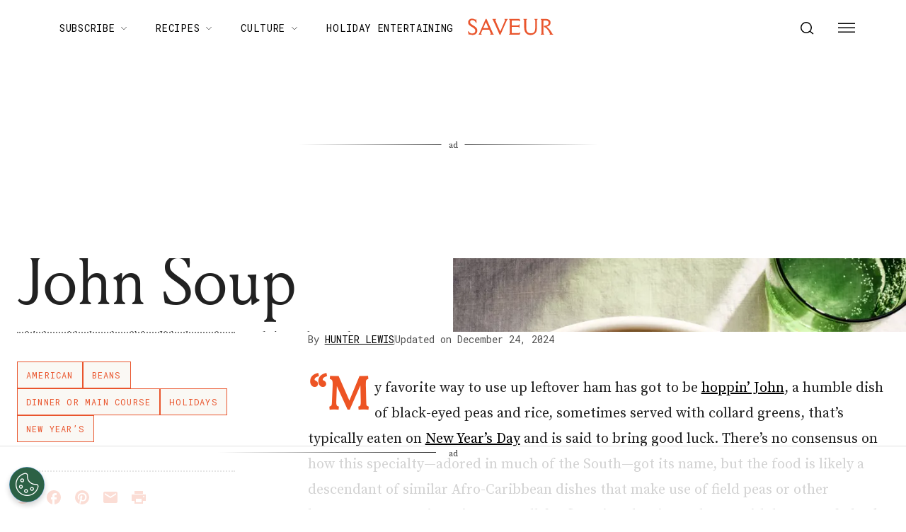

--- FILE ---
content_type: text/html; charset=utf-8
request_url: https://www.saveur.com/article/Recipes/Hoppin-John-Soup/
body_size: 45110
content:
<!DOCTYPE html><html lang="en"><head><meta charSet="utf-8"/><meta content="initial-scale=1, width=device-width" name="viewport"/><meta content="#f68f44" name="theme-color"/><title>Hoppin’ John Soup Recipe | Saveur</title><meta content="This humble, brothy dish of black-eyed peas and rice makes good use of leftover ham—think of it as a bowl of good luck for the New Year." name="description"/><meta content="2024-12-24T18:05:04-05:00" property="article:modified_time"/><meta content="2013-01-01T16:00:00-05:00" property="article:published_time"/><meta content="hoppin’ john soup" name="news_keywords"/><meta content="Recipes" name="section"/><meta content="American" name="sub-section"/><meta content="Beans" name="sub-section"/><meta content="Dinner or Main Course" name="sub-section"/><meta content="Holidays" name="sub-section"/><meta content="New Year’s" name="sub-section"/><meta content="North American" name="sub-section"/><meta content="Recipes by Course" name="sub-section"/><meta content="Recipes by Cuisine" name="sub-section"/><meta content="Recipes by Ingredient" name="sub-section"/><meta content="Recipes by Season &amp; Occasion" name="sub-section"/><meta content="Rice" name="sub-section"/><meta content="Soups &amp; Stews" name="sub-section"/><meta content="Southern" name="sub-section"/><meta content="Starch" name="sub-section"/><meta content="Vegetables" name="sub-section"/><meta content="Easy, Issue 125, Recipes, slow cook, Southern-Soul-Food" name="tags"/><meta content="57854" name="item-id"/><link href="https://www.saveur.com/article/recipes/hoppin-john-soup/" rel="canonical"/><link href="https://www.saveur.com/uploads/2021/06/22/Saveur_FAV_CRM-1.png?auto=webp" rel="icon" type="image/x-icon"/><meta content="c16nx0f9hyjvvo2sj3lj9cj1uksdhw" name="facebook-domain-verification"/><meta content="index, follow, max-image-preview:large, max-snippet:-1, max-video-preview:-1" name="robots"/><meta content="Saveur" property="og:site_name"/><meta content="https://www.saveur.com/uploads/2013/01/Photo_-Murray-Hall-_-Food-Styling_-Thu-Buser_241209-murrayhall-saveur-13-Hoppin-John-Soup-026-scaled.jpg?auto=webp&amp;width=1600&amp;height=2000" property="og:image"/><meta content="2000" property="og:image:height"/><meta content="1600" property="og:image:width"/><meta content="en_US" property="og:locale"/><meta content="This humble, brothy dish of black-eyed peas and rice makes good use of leftover ham—think of it as a bowl of good luck for the New Year." property="og:description"/><meta content="Hoppin’ John Soup" property="og:title"/><meta content="article" property="og:type"/><meta content="https://www.saveur.com/article/recipes/hoppin-john-soup/" property="og:url"/><meta content="https://twitter.com/saveurmag/" name="twitter:site"/><meta content="summary_large_image" name="twitter:card"/><meta content="This humble, brothy dish of black-eyed peas and rice makes good use of leftover ham scraps." name="twitter:description"/><meta content="https://www.saveur.com/uploads/2013/01/Photo_-Murray-Hall-_-Food-Styling_-Thu-Buser_241209-murrayhall-saveur-13-Hoppin-John-Soup-026-scaled.jpg?auto=webp" name="twitter:image"/><meta content="Hoppin’ John Soup" name="twitter:title"/><meta content="Hunter Lewis" name="author"/><meta content="Written by" name="twitter:label1"/><meta content="Hunter Lewis" name="twitter:data1"/><meta content="Est. reading time" name="twitter:label2"/><meta content="1 minute" name="twitter:data2"/><meta content="1. Group,2. Page Type,3. Timeframe,4. Funnel,Evergreen,Non-Membership,Recipe,Upper Funnel" name="taxonomy:content-type"/><link href="https://www.saveur.com/feed/" rel="alternate" type="application/rss+xml"/><link href="https://www.saveur.com/category/american/feed/" rel="alternate" type="application/rss+xml"/><link href="https://www.saveur.com/category/beans/feed/" rel="alternate" type="application/rss+xml"/><link href="https://www.saveur.com/category/main-course/feed/" rel="alternate" type="application/rss+xml"/><link href="https://www.saveur.com/category/holidays/feed/" rel="alternate" type="application/rss+xml"/><link href="https://www.saveur.com/category/new-years/feed/" rel="alternate" type="application/rss+xml"/><link href="https://www.saveur.com/category/north-american/feed/" rel="alternate" type="application/rss+xml"/><link href="https://www.saveur.com/category/recipes/feed/" rel="alternate" type="application/rss+xml"/><link href="https://www.saveur.com/category/recipes-by-course/feed/" rel="alternate" type="application/rss+xml"/><link href="https://www.saveur.com/category/recipes-by-cuisine/feed/" rel="alternate" type="application/rss+xml"/><link href="https://www.saveur.com/category/recipes-by-ingredient/feed/" rel="alternate" type="application/rss+xml"/><link href="https://www.saveur.com/category/recipes-by-season-occasion/feed/" rel="alternate" type="application/rss+xml"/><link href="https://www.saveur.com/category/rice/feed/" rel="alternate" type="application/rss+xml"/><link href="https://www.saveur.com/category/soups-stew/feed/" rel="alternate" type="application/rss+xml"/><link href="https://www.saveur.com/category/southern/feed/" rel="alternate" type="application/rss+xml"/><link href="https://www.saveur.com/category/starch/feed/" rel="alternate" type="application/rss+xml"/><link href="https://www.saveur.com/category/vegetables/feed/" rel="alternate" type="application/rss+xml"/><link href="https://www.saveur.com/tags/easy/feed/" rel="alternate" type="application/rss+xml"/><link href="https://www.saveur.com/tags/issue-125/feed/" rel="alternate" type="application/rss+xml"/><link href="https://www.saveur.com/tags/recipes/feed/" rel="alternate" type="application/rss+xml"/><link href="https://www.saveur.com/tags/slow-cook/feed/" rel="alternate" type="application/rss+xml"/><link href="https://www.saveur.com/tags/southern-soul-food/feed/" rel="alternate" type="application/rss+xml"/><link href="https://www.saveur.com/authors/hunter-lewis/feed/" rel="alternate" type="application/rss+xml"/><meta name="next-head-count" content="73"/><link href="https://fonts.googleapis.com" rel="preconnect"/><link crossorigin="use-credentials" href="https://fonts.gstatic.com" rel="preconnect"/><link href="https://fonts.googleapis.com/css?family=Roboto%20Mono|Source%20Serif%20Pro:300,400,600,700,300i,400i,600i|EB%20Garamond:300,400,600,700&amp;display=optional" rel="stylesheet"/><meta name="influencerrate-verification" content="21a3e1d6f5b4bfbf5b07c275a2d57093"/><meta name="fo-verify" content="40817dca-92b0-447e-983b-7c6ff892a76c"/><script id="mcjs">!function(c,h,i,m,p){m=c.createElement(h);p=c.getElementsByTagName(h)[0];m.async=1;m.src=i;p.parentNode.insertBefore(m,p);}(document,"script","https://chimpstatic.com/mcjs-connected/js/users/b7fdcf898afc6e086be329528/8abdf0fecf5c5dd780e958db5.js");</script><link rel="preload" href="/_next/static/media/e4af272ccee01ff0-s.p.woff2" as="font" type="font/woff2" crossorigin="anonymous" data-next-font="size-adjust"/><link rel="preload" href="/_next/static/media/82050c55ac1c8c11-s.p.woff2" as="font" type="font/woff2" crossorigin="anonymous" data-next-font="size-adjust"/><link rel="preload" href="/_next/static/media/1f3fe8c6df3d47c1-s.p.woff2" as="font" type="font/woff2" crossorigin="anonymous" data-next-font="size-adjust"/><link rel="preload" href="/_next/static/css/d18cb4f95d0e4dcc.css" as="style"/><link rel="stylesheet" href="/_next/static/css/d18cb4f95d0e4dcc.css" data-n-g=""/><noscript data-n-css=""></noscript><script defer="" nomodule="" src="/_next/static/chunks/polyfills-c67a75d1b6f99dc8.js"></script><script defer="" src="/_next/static/chunks/5313.d21b8bc7f1075aa6.js"></script><script src="/_next/static/chunks/webpack-aef04113e5197060.js" defer=""></script><script src="/_next/static/chunks/framework-e50de212705b2753.js" defer=""></script><script src="/_next/static/chunks/main-0688a5bc14a1f80f.js" defer=""></script><script src="/_next/static/chunks/pages/_app-720b0e7912b99a7b.js" defer=""></script><script src="/_next/static/chunks/6744-6553563248c7b74b.js" defer=""></script><script src="/_next/static/chunks/6156-c50c697cc363ad06.js" defer=""></script><script src="/_next/static/chunks/pages/%5B%5B...path%5D%5D-c8bb69425992ab18.js" defer=""></script><script src="/_next/static/2xDcCrRvf4Wxlk1JNpYIt/_buildManifest.js" defer=""></script><script src="/_next/static/2xDcCrRvf4Wxlk1JNpYIt/_ssgManifest.js" defer=""></script><style data-emotion="css-global 0"></style><style data-emotion="css-global 83jj53">html{-webkit-font-smoothing:antialiased;-moz-osx-font-smoothing:grayscale;box-sizing:border-box;-webkit-text-size-adjust:100%;}*,*::before,*::after{box-sizing:inherit;}strong,b{font-weight:700;}body{margin:0;color:rgba(0, 0, 0, 0.87);font-size:1.25rem;font-weight:400;letter-spacing:0;font-family:'Source Serif Pro',Georgia,serif;line-height:1.8;background-color:#fff;}@media (min-width:1280px){body{font-size:1.25rem;}}@media print{body{background-color:#fff;}}body::backdrop{background-color:#fff;}@font-face{font-family:'Louize';font-style:normal;font-display:swap;font-weight:400;src:local('Louize'),local('Louize-Regular'),url(/saveur/fonts/louize-regular.woff2) format('woff2'),url(/saveur/fonts/louize-regular.woff) format('woff');}@font-face{font-family:'Louize';font-style:italic;font-display:swap;font-weight:400;src:local('Louize'),local('Louize-Italic'),url(/saveur/fonts/louize-italic.woff2) format('woff2'),url(/saveur/fonts/louize-italic.woff) format('woff');}</style><style data-emotion="css-global animation-61bdi0">@-webkit-keyframes animation-61bdi0{0%{-webkit-transform:rotate(0deg);-moz-transform:rotate(0deg);-ms-transform:rotate(0deg);transform:rotate(0deg);}100%{-webkit-transform:rotate(360deg);-moz-transform:rotate(360deg);-ms-transform:rotate(360deg);transform:rotate(360deg);}}@keyframes animation-61bdi0{0%{-webkit-transform:rotate(0deg);-moz-transform:rotate(0deg);-ms-transform:rotate(0deg);transform:rotate(0deg);}100%{-webkit-transform:rotate(360deg);-moz-transform:rotate(360deg);-ms-transform:rotate(360deg);transform:rotate(360deg);}}</style><style data-emotion="css-global animation-1p2h4ri">@-webkit-keyframes animation-1p2h4ri{0%{stroke-dasharray:1px,200px;stroke-dashoffset:0;}50%{stroke-dasharray:100px,200px;stroke-dashoffset:-15px;}100%{stroke-dasharray:100px,200px;stroke-dashoffset:-125px;}}@keyframes animation-1p2h4ri{0%{stroke-dasharray:1px,200px;stroke-dashoffset:0;}50%{stroke-dasharray:100px,200px;stroke-dashoffset:-15px;}100%{stroke-dasharray:100px,200px;stroke-dashoffset:-125px;}}</style><style data-emotion="css-global 1me4h3s">h1,h2,h3,h4,p,figure,blockquote,dl,dd,pre,code{margin:0;}body{max-width:inherit;box-shadow:none;}</style><style data-emotion="css oi1ore 8yzpf7 13o7eu2 14891ef 1dbwiwb irmqb1 1jdkntr 7pxqbp 1ezrltb t7foe1 1obgwje vrsn46 14dshef l2hpa1 tdckyc 1dcnd2g dg15kl 19e480v 1i582j6 nw1fm4 ku9eyx qrpgpx 137b89x vubbuv 12ua8ej 18kkaem 1nitn2o ovnx7g r4b26d j7qwjs 1pdq152 l5c1s3 psp7l1 1xnld4g jpmf2v 1jyf7k3 ljta5j j77rml 1epkb4d sfsy7t isbt42 4gaf71 ikzlcq 1doq0h0 2qrj54 1jq2zb3 5h0m38 1rp7vmj 1t5ofb0 1l8wu6m 1ra9e3y mtlgld 11vw1c7 jbx4ov 154oltq 14uuq1o 1xnky20 1856dhf 142w7wd vzdc9o 1643hj1 zalpa5 14q8x9u 1c8s8rt 1hhdfu5 t0uidx oswndl 14d0z92 739u40 19kspqh yhdp2d i6bazn s5f13d 1awcekx v65k9q 1aglqv1 m1am6y 1ep12ft 1vlkj55 oaqu8c 8s73z9 1ie6crg 1rymmnp 1vh47c4 32j76m o9b79t 1wgadpx 1uscn93 rnicod id2pfy 1sj2o2f 18oxmoh d2u2ue r0s0k6 qfc0wh 7lk7r0 188yih3 qkvc14 hqplpg sw1cxo 3wsldm 1j2t4a7 15l178x vy6oj7 1e5yiz0 1jr0y8w 1bsgl7d 19ox3uz 12xnrke 1l0rum9 u17w0x x6o564 1xrtrgr 1pllyq7 dg5ey2 3iuael 12dwljx yxk75t 1i5jca8 dojgf2 ejla8q 1yjcq3 125te6v exuvpy j4x2tu 7sbd1m 17oamky fdyrtl trslvm nsm1l9 20r61m jptrvs 1twg0gh kfbu2a ju792e xmlbcn emnftq 148z67 9qklz9 1t62lt9 yb3wxt 1k33q06 wrc61z">.css-oi1ore{position:fixed;display:-webkit-box;display:-webkit-flex;display:-ms-flexbox;display:flex;-webkit-align-items:center;-webkit-box-align:center;-ms-flex-align:center;align-items:center;-webkit-box-pack:center;-ms-flex-pack:center;-webkit-justify-content:center;justify-content:center;right:0;bottom:0;top:0;left:0;background-color:rgba(0, 0, 0, 0.5);-webkit-tap-highlight-color:transparent;color:#fff;z-index:1501;}.css-8yzpf7{display:inline-block;-webkit-animation:animation-61bdi0 1.4s linear infinite;animation:animation-61bdi0 1.4s linear infinite;}.css-13o7eu2{display:block;}.css-14891ef{stroke:currentColor;stroke-dasharray:80px,200px;stroke-dashoffset:0;-webkit-animation:animation-1p2h4ri 1.4s ease-in-out infinite;animation:animation-1p2h4ri 1.4s ease-in-out infinite;}.css-1dbwiwb{background-color:#fff;color:rgba(0, 0, 0, 0.87);-webkit-transition:box-shadow 300ms cubic-bezier(0.4, 0, 0.2, 1) 0ms;transition:box-shadow 300ms cubic-bezier(0.4, 0, 0.2, 1) 0ms;box-shadow:0px 2px 4px -1px rgba(0,0,0,0.2),0px 4px 5px 0px rgba(0,0,0,0.14),0px 1px 10px 0px rgba(0,0,0,0.12);display:-webkit-box;display:-webkit-flex;display:-ms-flexbox;display:flex;-webkit-flex-direction:column;-ms-flex-direction:column;flex-direction:column;width:100%;box-sizing:border-box;-webkit-flex-shrink:0;-ms-flex-negative:0;flex-shrink:0;position:-webkit-sticky;position:sticky;z-index:1100;top:0;left:auto;right:0;background-color:#f68f44;color:#fff;background-color:rgb(255 255 255 / 97.5%);box-shadow:none;width:100%;}.css-1dbwiwb.MuiPaper-elevation0{box-shadow:0 0 10px -5px rgb(0 0 0 / 50%);border-radius:0;}@media print{.css-1dbwiwb{display:none;}}.css-irmqb1{position:relative;display:-webkit-box;display:-webkit-flex;display:-ms-flexbox;display:flex;-webkit-align-items:center;-webkit-box-align:center;-ms-flex-align:center;align-items:center;min-height:56px;display:-webkit-box;display:-webkit-flex;display:-ms-flexbox;display:flex;padding:0px;max-width:1440px;margin-left:auto;margin-right:auto;width:100%;}@media (min-width:0px){@media (orientation: landscape){.css-irmqb1{min-height:48px;}}}@media (min-width:600px){.css-irmqb1{min-height:64px;}}@media (min-width:375px){.css-irmqb1{min-height:64px;}}@media (min-width:1280px){.css-irmqb1{min-height:80px;}}.css-1jdkntr{width:100%;display:-webkit-box;display:-webkit-flex;display:-ms-flexbox;display:flex;-webkit-box-flex-flow:row wrap;-webkit-flex-flow:row wrap;-ms-flex-flow:row wrap;flex-flow:row wrap;-webkit-align-items:center;-webkit-box-align:center;-ms-flex-align:center;align-items:center;}@media (min-width:0px){.css-1jdkntr{padding-left:16px;padding-right:16px;}}@media (min-width:768px){.css-1jdkntr{padding-left:40px;padding-right:40px;}}@media (min-width:1280px){.css-1jdkntr{padding-left:64px;padding-right:64px;}}.css-7pxqbp{-webkit-flex:1;-ms-flex:1;flex:1;-webkit-box-flex-flow:row wrap;-webkit-flex-flow:row wrap;-ms-flex-flow:row wrap;flex-flow:row wrap;-webkit-align-items:center;-webkit-box-align:center;-ms-flex-align:center;align-items:center;-webkit-box-pack:start;-ms-flex-pack:start;-webkit-justify-content:flex-start;justify-content:flex-start;}@media (min-width:0px){.css-7pxqbp{display:none;}}@media (min-width:1280px){.css-7pxqbp{display:-webkit-box;display:-webkit-flex;display:-ms-flexbox;display:flex;}}.css-1ezrltb{width:100%;display:-webkit-box;display:-webkit-flex;display:-ms-flexbox;display:flex;-webkit-align-items:center;-webkit-box-align:center;-ms-flex-align:center;align-items:center;z-index:1;}.css-t7foe1{display:-webkit-box;display:-webkit-flex;display:-ms-flexbox;display:flex;-webkit-flex-direction:row;-ms-flex-direction:row;flex-direction:row;padding-left:0px;margin-top:0px;margin-bottom:0px;}.css-1obgwje{list-style:none;position:relative;}.css-1obgwje:hover >ul{display:block;}.css-1obgwje:hover svg{-webkit-transform:rotate(180deg);-moz-transform:rotate(180deg);-ms-transform:rotate(180deg);transform:rotate(180deg);}.css-vrsn46{display:-webkit-inline-box;display:-webkit-inline-flex;display:-ms-inline-flexbox;display:inline-flex;-webkit-align-items:center;-webkit-box-align:center;-ms-flex-align:center;align-items:center;-webkit-box-pack:center;-ms-flex-pack:center;-webkit-justify-content:center;justify-content:center;position:relative;box-sizing:border-box;-webkit-tap-highlight-color:transparent;background-color:transparent;outline:0;border:0;margin:0;border-radius:0;padding:0;cursor:pointer;-webkit-user-select:none;-moz-user-select:none;-ms-user-select:none;user-select:none;vertical-align:middle;-moz-appearance:none;-webkit-appearance:none;-webkit-text-decoration:none;text-decoration:none;color:inherit;font-family:'Roboto Mono',monospace;font-weight:400;font-size:0.75rem;line-height:1;text-transform:uppercase;letter-spacing:0.1em;min-width:64px;padding:6px 16px;border-radius:4px;-webkit-transition:background-color 250ms cubic-bezier(0.4, 0, 0.2, 1) 0ms,box-shadow 250ms cubic-bezier(0.4, 0, 0.2, 1) 0ms,border-color 250ms cubic-bezier(0.4, 0, 0.2, 1) 0ms,color 250ms cubic-bezier(0.4, 0, 0.2, 1) 0ms;transition:background-color 250ms cubic-bezier(0.4, 0, 0.2, 1) 0ms,box-shadow 250ms cubic-bezier(0.4, 0, 0.2, 1) 0ms,border-color 250ms cubic-bezier(0.4, 0, 0.2, 1) 0ms,color 250ms cubic-bezier(0.4, 0, 0.2, 1) 0ms;color:#fff;background-color:#f68f44;box-shadow:0px 3px 1px -2px rgba(0,0,0,0.2),0px 2px 2px 0px rgba(0,0,0,0.14),0px 1px 5px 0px rgba(0,0,0,0.12);box-shadow:none;border-radius:0;background-color:transparent!important;text-align:left;color:#000;white-space:nowrap;box-shadow:none;-webkit-text-decoration:underline 1px;text-decoration:underline 1px;text-decoration-color:transparent;-webkit-transition:text-decoration-color ease-out 0.3s;transition:text-decoration-color ease-out 0.3s;font-size:14px;font-weight:normal;font-family:Roboto Mono,Helvetica,Arial,sans-serif;background:transparent;margin-left:4px;margin-right:4px;}.css-vrsn46::-moz-focus-inner{border-style:none;}.css-vrsn46.Mui-disabled{pointer-events:none;cursor:default;}@media print{.css-vrsn46{-webkit-print-color-adjust:exact;color-adjust:exact;}}.css-vrsn46:hover{-webkit-text-decoration:none;text-decoration:none;background-color:rgb(172, 100, 47);box-shadow:0px 2px 4px -1px rgba(0,0,0,0.2),0px 4px 5px 0px rgba(0,0,0,0.14),0px 1px 10px 0px rgba(0,0,0,0.12);}@media (hover: none){.css-vrsn46:hover{background-color:#f68f44;}}.css-vrsn46:active{box-shadow:0px 5px 5px -3px rgba(0,0,0,0.2),0px 8px 10px 1px rgba(0,0,0,0.14),0px 3px 14px 2px rgba(0,0,0,0.12);}.css-vrsn46.Mui-focusVisible{box-shadow:0px 3px 5px -1px rgba(0,0,0,0.2),0px 6px 10px 0px rgba(0,0,0,0.14),0px 1px 18px 0px rgba(0,0,0,0.12);}.css-vrsn46.Mui-disabled{color:rgba(0, 0, 0, 0.26);box-shadow:none;background-color:rgba(0, 0, 0, 0.12);}.css-vrsn46:hover{box-shadow:none;}.css-vrsn46.Mui-focusVisible{box-shadow:none;}.css-vrsn46:active{box-shadow:none;}.css-vrsn46.Mui-disabled{box-shadow:none;}.css-vrsn46[aria-current]{text-decoration-color:#000;}.css-vrsn46 >svg{stroke:#000;-webkit-transition:-webkit-transform ease-out 0.3s;transition:transform ease-out 0.3s;}.css-vrsn46:hover{background-color:transparent;box-shadow:none;-webkit-text-decoration:underline 1px;text-decoration:underline 1px;text-decoration-color:#000;}.css-vrsn46:hover{box-shadow:none;-webkit-text-decoration:underline 1px;text-decoration:underline 1px;text-decoration-color:#000;}.css-14dshef{margin:0;font-family:'Roboto Mono',monospace;font-size:0.875rem;letter-spacing:0.05em;text-transform:uppercase;font-weight:400;}.css-l2hpa1{-webkit-user-select:none;-moz-user-select:none;-ms-user-select:none;user-select:none;width:1em;height:1em;display:inline-block;fill:currentColor;-webkit-flex-shrink:0;-ms-flex-negative:0;flex-shrink:0;-webkit-transition:fill 200ms cubic-bezier(0.4, 0, 0.2, 1) 0ms;transition:fill 200ms cubic-bezier(0.4, 0, 0.2, 1) 0ms;font-size:1.5rem;fill:none;margin-left:8px;width:10px;}.css-tdckyc{text-align:left;display:none;background-color:#fff;border:0px solid;box-shadow:none;position:absolute;-webkit-columns:1;columns:1;left:3px;top:36px;margin-top:0px;padding-left:16px;padding-right:16px;padding-top:4px;padding-bottom:4px;}.css-tdckyc >li a{padding:8px;font-size:14px;font-family:Roboto Mono,Helvetica,Arial,sans-serif;font-weight:400;text-transform:none;}.css-1dcnd2g{display:-webkit-inline-box;display:-webkit-inline-flex;display:-ms-inline-flexbox;display:inline-flex;-webkit-align-items:center;-webkit-box-align:center;-ms-flex-align:center;align-items:center;-webkit-box-pack:center;-ms-flex-pack:center;-webkit-justify-content:center;justify-content:center;position:relative;box-sizing:border-box;-webkit-tap-highlight-color:transparent;background-color:transparent;outline:0;border:0;margin:0;border-radius:0;padding:0;cursor:pointer;-webkit-user-select:none;-moz-user-select:none;-ms-user-select:none;user-select:none;vertical-align:middle;-moz-appearance:none;-webkit-appearance:none;-webkit-text-decoration:none;text-decoration:none;color:inherit;font-family:'Roboto Mono',monospace;font-weight:400;font-size:0.75rem;line-height:1;text-transform:uppercase;letter-spacing:0.1em;min-width:64px;padding:6px 16px;border-radius:4px;-webkit-transition:background-color 250ms cubic-bezier(0.4, 0, 0.2, 1) 0ms,box-shadow 250ms cubic-bezier(0.4, 0, 0.2, 1) 0ms,border-color 250ms cubic-bezier(0.4, 0, 0.2, 1) 0ms,color 250ms cubic-bezier(0.4, 0, 0.2, 1) 0ms;transition:background-color 250ms cubic-bezier(0.4, 0, 0.2, 1) 0ms,box-shadow 250ms cubic-bezier(0.4, 0, 0.2, 1) 0ms,border-color 250ms cubic-bezier(0.4, 0, 0.2, 1) 0ms,color 250ms cubic-bezier(0.4, 0, 0.2, 1) 0ms;color:#fff;background-color:#f68f44;box-shadow:0px 3px 1px -2px rgba(0,0,0,0.2),0px 2px 2px 0px rgba(0,0,0,0.14),0px 1px 5px 0px rgba(0,0,0,0.12);box-shadow:none;border-radius:0;background-color:transparent;text-align:left;color:black;white-space:nowrap;box-shadow:none;-webkit-text-decoration:underline 1px;text-decoration:underline 1px;text-decoration-color:transparent;-webkit-transition:text-decoration-color ease-out 0.3s;transition:text-decoration-color ease-out 0.3s;padding-top:20px!important;padding-bottom:20px!important;}.css-1dcnd2g::-moz-focus-inner{border-style:none;}.css-1dcnd2g.Mui-disabled{pointer-events:none;cursor:default;}@media print{.css-1dcnd2g{-webkit-print-color-adjust:exact;color-adjust:exact;}}.css-1dcnd2g:hover{-webkit-text-decoration:none;text-decoration:none;background-color:rgb(172, 100, 47);box-shadow:0px 2px 4px -1px rgba(0,0,0,0.2),0px 4px 5px 0px rgba(0,0,0,0.14),0px 1px 10px 0px rgba(0,0,0,0.12);}@media (hover: none){.css-1dcnd2g:hover{background-color:#f68f44;}}.css-1dcnd2g:active{box-shadow:0px 5px 5px -3px rgba(0,0,0,0.2),0px 8px 10px 1px rgba(0,0,0,0.14),0px 3px 14px 2px rgba(0,0,0,0.12);}.css-1dcnd2g.Mui-focusVisible{box-shadow:0px 3px 5px -1px rgba(0,0,0,0.2),0px 6px 10px 0px rgba(0,0,0,0.14),0px 1px 18px 0px rgba(0,0,0,0.12);}.css-1dcnd2g.Mui-disabled{color:rgba(0, 0, 0, 0.26);box-shadow:none;background-color:rgba(0, 0, 0, 0.12);}.css-1dcnd2g:hover{box-shadow:none;}.css-1dcnd2g.Mui-focusVisible{box-shadow:none;}.css-1dcnd2g:active{box-shadow:none;}.css-1dcnd2g.Mui-disabled{box-shadow:none;}.css-1dcnd2g[aria-current]{text-decoration-color:#000;}.css-1dcnd2g >svg{stroke:#000;-webkit-transition:-webkit-transform ease-out 0.3s;transition:transform ease-out 0.3s;}.css-1dcnd2g:hover{background-color:transparent;box-shadow:none;-webkit-text-decoration:underline 1px;text-decoration:underline 1px;text-decoration-color:#000;}.css-dg15kl{-webkit-flex:0;-ms-flex:0;flex:0;display:-webkit-box;display:-webkit-flex;display:-ms-flexbox;display:flex;-webkit-align-items:center;-webkit-box-align:center;-ms-flex-align:center;align-items:center;}@media (min-width:0px){.css-dg15kl{-webkit-box-pack:start;-ms-flex-pack:start;-webkit-justify-content:flex-start;justify-content:flex-start;}}@media (min-width:768px){.css-dg15kl{-webkit-box-pack:center;-ms-flex-pack:center;-webkit-justify-content:center;justify-content:center;}}.css-19e480v{margin:0;color:#f68f44;-webkit-text-decoration:underline;text-decoration:underline;text-decoration-color:rgba(246, 143, 68, 0.4);line-height:1;}.css-19e480v:hover{text-decoration-color:inherit;}.css-1i582j6{-webkit-user-select:none;-moz-user-select:none;-ms-user-select:none;user-select:none;width:1em;height:1em;display:inline-block;fill:currentColor;-webkit-flex-shrink:0;-ms-flex-negative:0;flex-shrink:0;-webkit-transition:fill 200ms cubic-bezier(0.4, 0, 0.2, 1) 0ms;transition:fill 200ms cubic-bezier(0.4, 0, 0.2, 1) 0ms;font-size:1.5rem;width:auto;height:24px;color:#e9552d;-webkit-transition:color ease-out 0.3s;transition:color ease-out 0.3s;}.css-1i582j6:hover{color:#000;}.css-nw1fm4{display:-webkit-box;display:-webkit-flex;display:-ms-flexbox;display:flex;-webkit-flex-direction:row;-ms-flex-direction:row;flex-direction:row;-webkit-flex:1;-ms-flex:1;flex:1;display:-webkit-box;display:-webkit-flex;display:-ms-flexbox;display:flex;-webkit-box-pack:end;-ms-flex-pack:end;-webkit-justify-content:flex-end;justify-content:flex-end;-webkit-align-items:center;-webkit-box-align:center;-ms-flex-align:center;align-items:center;padding-left:0px;margin:0px;}.css-nw1fm4 li{list-style-type:none;-webkit-align-items:center;-webkit-box-align:center;-ms-flex-align:center;align-items:center;}.css-ku9eyx{font-size:18px;list-style:none;}.css-qrpgpx{-webkit-align-items:center;-webkit-box-align:center;-ms-flex-align:center;align-items:center;display:-webkit-box;display:-webkit-flex;display:-ms-flexbox;display:flex;padding:4px;position:relative;}.css-137b89x{display:-webkit-inline-box;display:-webkit-inline-flex;display:-ms-inline-flexbox;display:inline-flex;-webkit-align-items:center;-webkit-box-align:center;-ms-flex-align:center;align-items:center;-webkit-box-pack:center;-ms-flex-pack:center;-webkit-justify-content:center;justify-content:center;position:relative;box-sizing:border-box;-webkit-tap-highlight-color:transparent;background-color:transparent;outline:0;border:0;margin:0;border-radius:0;padding:0;cursor:pointer;-webkit-user-select:none;-moz-user-select:none;-ms-user-select:none;user-select:none;vertical-align:middle;-moz-appearance:none;-webkit-appearance:none;-webkit-text-decoration:none;text-decoration:none;color:inherit;text-align:center;-webkit-flex:0 0 auto;-ms-flex:0 0 auto;flex:0 0 auto;font-size:1.5rem;padding:8px;border-radius:50%;overflow:visible;color:rgba(0, 0, 0, 0.54);-webkit-transition:background-color 150ms cubic-bezier(0.4, 0, 0.2, 1) 0ms;transition:background-color 150ms cubic-bezier(0.4, 0, 0.2, 1) 0ms;padding:12px;color:black;font-size:inherit;}.css-137b89x::-moz-focus-inner{border-style:none;}.css-137b89x.Mui-disabled{pointer-events:none;cursor:default;}@media print{.css-137b89x{-webkit-print-color-adjust:exact;color-adjust:exact;}}.css-137b89x:hover{background-color:rgba(0, 0, 0, 0.04);}@media (hover: none){.css-137b89x:hover{background-color:transparent;}}.css-137b89x.Mui-disabled{background-color:transparent;color:rgba(0, 0, 0, 0.26);}.css-vubbuv{-webkit-user-select:none;-moz-user-select:none;-ms-user-select:none;user-select:none;width:1em;height:1em;display:inline-block;fill:currentColor;-webkit-flex-shrink:0;-ms-flex-negative:0;flex-shrink:0;-webkit-transition:fill 200ms cubic-bezier(0.4, 0, 0.2, 1) 0ms;transition:fill 200ms cubic-bezier(0.4, 0, 0.2, 1) 0ms;font-size:1.5rem;}@media (min-width:0px){.css-12ua8ej{margin-left:0px;}}@media (min-width:768px){.css-12ua8ej{margin-left:8px;}}.css-18kkaem{display:-webkit-inline-box;display:-webkit-inline-flex;display:-ms-inline-flexbox;display:inline-flex;-webkit-align-items:center;-webkit-box-align:center;-ms-flex-align:center;align-items:center;-webkit-box-pack:center;-ms-flex-pack:center;-webkit-justify-content:center;justify-content:center;position:relative;box-sizing:border-box;-webkit-tap-highlight-color:transparent;background-color:transparent;outline:0;border:0;margin:0;border-radius:0;padding:0;cursor:pointer;-webkit-user-select:none;-moz-user-select:none;-ms-user-select:none;user-select:none;vertical-align:middle;-moz-appearance:none;-webkit-appearance:none;-webkit-text-decoration:none;text-decoration:none;color:inherit;text-align:center;-webkit-flex:0 0 auto;-ms-flex:0 0 auto;flex:0 0 auto;font-size:1.5rem;padding:8px;border-radius:50%;overflow:visible;color:rgba(0, 0, 0, 0.54);-webkit-transition:background-color 150ms cubic-bezier(0.4, 0, 0.2, 1) 0ms;transition:background-color 150ms cubic-bezier(0.4, 0, 0.2, 1) 0ms;color:black;-webkit-transition:color ease-out 0.3s;transition:color ease-out 0.3s;}.css-18kkaem::-moz-focus-inner{border-style:none;}.css-18kkaem.Mui-disabled{pointer-events:none;cursor:default;}@media print{.css-18kkaem{-webkit-print-color-adjust:exact;color-adjust:exact;}}.css-18kkaem:hover{background-color:rgba(0, 0, 0, 0.04);}@media (hover: none){.css-18kkaem:hover{background-color:transparent;}}.css-18kkaem.Mui-disabled{background-color:transparent;color:rgba(0, 0, 0, 0.26);}.css-18kkaem:hover{background-color:transparent;color:#e9552d;}.css-1nitn2o{display:none;padding:32px;}@media print{.css-1nitn2o{display:block;}}.css-ovnx7g{display:-webkit-box;display:-webkit-flex;display:-ms-flexbox;display:flex;-webkit-flex-direction:column;-ms-flex-direction:column;flex-direction:column;}.css-ovnx7g>:not(style)+:not(style){margin:0;margin-top:24px;}.css-r4b26d{-webkit-user-select:none;-moz-user-select:none;-ms-user-select:none;user-select:none;width:1em;height:1em;display:inline-block;fill:currentColor;-webkit-flex-shrink:0;-ms-flex-negative:0;flex-shrink:0;-webkit-transition:fill 200ms cubic-bezier(0.4, 0, 0.2, 1) 0ms;transition:fill 200ms cubic-bezier(0.4, 0, 0.2, 1) 0ms;font-size:1.5rem;width:auto;height:30px;color:#000;}.css-j7qwjs{display:-webkit-box;display:-webkit-flex;display:-ms-flexbox;display:flex;-webkit-flex-direction:column;-ms-flex-direction:column;flex-direction:column;}.css-1pdq152{margin:0;font-size:1.25rem;font-weight:400;letter-spacing:0;font-family:'Source Serif Pro',Georgia,serif;line-height:1.8;font-family:EB Garamond;font-size:1.25rem;font-weight:700;}@media (min-width:1280px){.css-1pdq152{font-size:1.25rem;}}.css-l5c1s3{display:-webkit-box;display:-webkit-flex;display:-ms-flexbox;display:flex;-webkit-flex-direction:column;-ms-flex-direction:column;flex-direction:column;}.css-l5c1s3>:not(style)+:not(style){margin:0;margin-top:8px;}.css-psp7l1{margin:0;font-size:1.25rem;font-weight:400;letter-spacing:0;font-family:'Source Serif Pro',Georgia,serif;line-height:1.8;line-height:1;font-family:EB Garamond;font-size:1.25rem;}@media (min-width:1280px){.css-psp7l1{font-size:1.25rem;}}.css-1xnld4g{-webkit-align-items:center;-webkit-box-align:center;-ms-flex-align:center;align-items:center;display:-webkit-box;display:-webkit-flex;display:-ms-flexbox;display:flex;}@media (min-width:0px){.css-1xnld4g{gap:0.75rem;}}@media (min-width:1280px){.css-1xnld4g{gap:1rem;}}.css-jpmf2v{gap:0.75rem;-webkit-align-items:center;-webkit-box-align:center;-ms-flex-align:center;align-items:center;}@media not print{@media (min-width:768px){.css-jpmf2v{display:-webkit-box;display:-webkit-flex;display:-ms-flexbox;display:flex;}}}@media print{.css-jpmf2v{display:-webkit-box;display:-webkit-flex;display:-ms-flexbox;display:flex;}}.css-1jyf7k3{margin:0;color:#505050;display:block;font-size:0.75rem;letter-spacing:0;font-family:'Roboto Mono',monospace;font-weight:400;line-height:1.6;line-height:1.6;}@media (min-width:1280px){.css-1jyf7k3{font-size:0.875rem;}}@media (min-width:0px){.css-1jyf7k3{font-size:0.75rem;}}@media (min-width:1280px){.css-1jyf7k3{font-size:0.875rem;}}@media print{.css-1jyf7k3{font-family:'Roboto Mono',monospace!important;font-size:0.5rem!important;font-weight:300;}}.css-1jyf7k3 a{line-height:1.6;text-transform:uppercase;color:#000;}@media (min-width:0px){.css-1jyf7k3 a{font-size:0.75rem;}}@media (min-width:1280px){.css-1jyf7k3 a{font-size:0.875rem;}}@media print{.css-1jyf7k3 a{font-family:'Roboto Mono',monospace!important;font-size:0.5rem!important;font-weight:300;}}.css-ljta5j{margin:0;font-family:'Roboto Mono',monospace;font-size:0.75rem;font-weight:400;line-height:1.6;-webkit-text-decoration:underline;text-decoration:underline;-webkit-text-decoration:underline 1px;text-decoration:underline 1px;}@media (min-width:1280px){.css-ljta5j{font-size:0.875rem;}}.css-ljta5j:hover{-webkit-text-decoration:none;text-decoration:none;}.css-j77rml{margin:0;-webkit-flex-shrink:0;-ms-flex-negative:0;flex-shrink:0;border-width:0;border-style:solid;border-color:#ddd;border-bottom-width:0;margin-top:8px;margin-bottom:8px;height:auto;border-right-width:thin;-webkit-align-self:stretch;-ms-flex-item-align:stretch;align-self:stretch;margin-top:4px;margin-bottom:4px;}@media not print{@media (min-width:0px){.css-j77rml{display:none;}}@media (min-width:768px){.css-j77rml{display:block;}}}.css-1epkb4d{margin:0;color:#505050;display:block;font-size:0.75rem;letter-spacing:0;font-family:'Roboto Mono',monospace;font-weight:400;line-height:1.6;line-height:1.6;}@media (min-width:1280px){.css-1epkb4d{font-size:0.875rem;}}@media (min-width:0px){.css-1epkb4d{font-size:0.75rem;}}@media (min-width:1280px){.css-1epkb4d{font-size:0.875rem;}}@media print{.css-1epkb4d{font-family:'Roboto Mono',monospace!important;font-size:0.5rem!important;font-weight:300;}}.css-sfsy7t{padding-left:-8px;}.css-isbt42{box-sizing:border-box;display:-webkit-box;display:-webkit-flex;display:-ms-flexbox;display:flex;-webkit-box-flex-wrap:wrap;-webkit-flex-wrap:wrap;-ms-flex-wrap:wrap;flex-wrap:wrap;width:100%;-webkit-flex-direction:row;-ms-flex-direction:row;flex-direction:row;margin-top:-16px;width:calc(100% + 16px);margin-left:-16px;}.css-isbt42>.MuiGrid-item{padding-top:16px;}.css-isbt42>.MuiGrid-item{padding-left:16px;}.css-4gaf71{box-sizing:border-box;margin:0;-webkit-flex-direction:row;-ms-flex-direction:row;flex-direction:row;-webkit-flex-basis:66.666667%;-ms-flex-preferred-size:66.666667%;flex-basis:66.666667%;-webkit-box-flex:0;-webkit-flex-grow:0;-ms-flex-positive:0;flex-grow:0;max-width:66.666667%;}@media (min-width:375px){.css-4gaf71{-webkit-flex-basis:66.666667%;-ms-flex-preferred-size:66.666667%;flex-basis:66.666667%;-webkit-box-flex:0;-webkit-flex-grow:0;-ms-flex-positive:0;flex-grow:0;max-width:66.666667%;}}@media (min-width:768px){.css-4gaf71{-webkit-flex-basis:66.666667%;-ms-flex-preferred-size:66.666667%;flex-basis:66.666667%;-webkit-box-flex:0;-webkit-flex-grow:0;-ms-flex-positive:0;flex-grow:0;max-width:66.666667%;}}@media (min-width:1280px){.css-4gaf71{-webkit-flex-basis:66.666667%;-ms-flex-preferred-size:66.666667%;flex-basis:66.666667%;-webkit-box-flex:0;-webkit-flex-grow:0;-ms-flex-positive:0;flex-grow:0;max-width:66.666667%;}}@media (min-width:1440px){.css-4gaf71{-webkit-flex-basis:66.666667%;-ms-flex-preferred-size:66.666667%;flex-basis:66.666667%;-webkit-box-flex:0;-webkit-flex-grow:0;-ms-flex-positive:0;flex-grow:0;max-width:66.666667%;}}.css-ikzlcq{display:-webkit-box;display:-webkit-flex;display:-ms-flexbox;display:flex;-webkit-flex-direction:column;-ms-flex-direction:column;flex-direction:column;}.css-ikzlcq>:not(style)+:not(style){margin:0;margin-top:16px;}.css-1doq0h0{font-size:1.25rem;font-weight:400;line-height:1.8;letter-spacing:0;font-family:"Source Serif Pro",georgia,times,Times New Roman,serif;}@media not print{.css-1doq0h0::first-letter,.css-1doq0h0 p:first-of-type::first-letter{font-size:4rem;font-family:Louize,Garamond,serif;font-weight:800;line-height:0.675;margin:3px 8px 0 0;float:left;color:#ed5424;}}@media print{.css-1doq0h0{line-height:1.5rem;font-family:EB Garamond,Georgia,serif;font-size:1rem;}}.css-1doq0h0 >p{margin-top:0px;margin-bottom:0px;}.css-2qrj54{font-size:1.25rem;font-weight:400;line-height:1.8;letter-spacing:0;font-family:"Source Serif Pro",georgia,times,Times New Roman,serif;}@media print{.css-2qrj54{line-height:1.5rem;font-family:EB Garamond,Georgia,serif;font-size:1rem;}}.css-2qrj54 >p{margin-top:0px;margin-bottom:0px;}.css-1jq2zb3{display:-webkit-box;display:-webkit-flex;display:-ms-flexbox;display:flex;padding:0px;list-style:none;margin-bottom:0px;gap:2.5rem;}@media (min-width:0px){.css-1jq2zb3{margin-top:40px;}}@media (min-width:768px){.css-1jq2zb3{margin-top:80px;}}@media print{.css-1jq2zb3{border-top:1px solid #ededed;border-bottom:1px solid #ededed;padding-top:8px;padding-bottom:8px;}}@media not print{@media (min-width:1280px){.css-1jq2zb3 li+li{margin-left:2.5rem;position:relative;}.css-1jq2zb3 li+li::before{content:"";width:1px;height:100%;position:absolute;opacity:0.5;border-left:2px dotted rgb(0 0 0 / 50%);top:0;left:-2.5rem;}}}.css-5h0m38{display:-webkit-inline-box;display:-webkit-inline-flex;display:-ms-inline-flexbox;display:inline-flex;-webkit-flex-direction:column;-ms-flex-direction:column;flex-direction:column;}.css-1rp7vmj{margin:0;font-family:'Roboto Mono',monospace;font-size:0.875rem;letter-spacing:0.05em;text-transform:uppercase;font-weight:400;}@media print{.css-1rp7vmj{font-size:1rem;}}.css-1t5ofb0{margin:0;font-size:1.125rem;line-height:1.8;letter-spacing:0;font-family:'Source Serif Pro',Georgia,serif;font-weight:400;}@media (min-width:1280px){.css-1t5ofb0{font-size:1.125rem;}}@media print{.css-1t5ofb0{font-size:1rem;font-weight:700;}}.css-1l8wu6m{box-sizing:border-box;margin:0;-webkit-flex-direction:row;-ms-flex-direction:row;flex-direction:row;-webkit-flex-basis:33.333333%;-ms-flex-preferred-size:33.333333%;flex-basis:33.333333%;-webkit-box-flex:0;-webkit-flex-grow:0;-ms-flex-positive:0;flex-grow:0;max-width:33.333333%;}@media (min-width:375px){.css-1l8wu6m{-webkit-flex-basis:33.333333%;-ms-flex-preferred-size:33.333333%;flex-basis:33.333333%;-webkit-box-flex:0;-webkit-flex-grow:0;-ms-flex-positive:0;flex-grow:0;max-width:33.333333%;}}@media (min-width:768px){.css-1l8wu6m{-webkit-flex-basis:33.333333%;-ms-flex-preferred-size:33.333333%;flex-basis:33.333333%;-webkit-box-flex:0;-webkit-flex-grow:0;-ms-flex-positive:0;flex-grow:0;max-width:33.333333%;}}@media (min-width:1280px){.css-1l8wu6m{-webkit-flex-basis:33.333333%;-ms-flex-preferred-size:33.333333%;flex-basis:33.333333%;-webkit-box-flex:0;-webkit-flex-grow:0;-ms-flex-positive:0;flex-grow:0;max-width:33.333333%;}}@media (min-width:1440px){.css-1l8wu6m{-webkit-flex-basis:33.333333%;-ms-flex-preferred-size:33.333333%;flex-basis:33.333333%;-webkit-box-flex:0;-webkit-flex-grow:0;-ms-flex-positive:0;flex-grow:0;max-width:33.333333%;}}.css-1ra9e3y{margin:0;font-size:1.25rem;font-weight:400;letter-spacing:0;font-family:'Source Serif Pro',Georgia,serif;line-height:1.8;font-family:'Roboto Mono',monospace;font-size:0.5rem!important;text-transform:uppercase;font-weight:300;}@media (min-width:1280px){.css-1ra9e3y{font-size:1.25rem;}}.css-mtlgld{grid-template-columns:repeat(12, 1fr);grid-template-rows:repeat(1, min-content);row-gap:80px;scroll-margin-top:64px;}@media (min-width:0px){.css-mtlgld{margin-top:40px;margin-bottom:40px;}}@media (min-width:768px){.css-mtlgld{margin-top:56px;margin-bottom:56px;}}@media (min-width:1280px){.css-mtlgld{margin-top:80px;margin-bottom:80px;}}.css-11vw1c7{grid-area:1/1/2/4;}@media (min-width:768px){.css-11vw1c7{display:none;}}@media print{.css-11vw1c7{display:block;}}.css-jbx4ov{margin:0;font-size:2.375rem;font-weight:400;line-height:1.1;letter-spacing:-0.01em;font-family:Louize,Garamond,serif;}@media (min-width:600px){.css-jbx4ov{font-size:2.027rem;}}@media (min-width:900px){.css-jbx4ov{font-size:2.2523rem;}}@media (min-width:1200px){.css-jbx4ov{font-size:2.4775rem;}}@media (min-width:1280px){.css-jbx4ov{font-size:3.5rem;}}@media (min-width:0px){.css-jbx4ov{margin-bottom:24px;}}@media (min-width:1280px){.css-jbx4ov{margin-bottom:40px;}}@media print{.css-jbx4ov{color:#000;font-size:1.25rem;font-family:EB Garamond;font-weight:700;margin-bottom:16px;}}.css-154oltq{padding:0px;margin:0px;margin-bottom:40px;list-style:none;font-size:1rem;}.css-14uuq1o{margin:0;font-size:1rem;line-height:1.2;margin-bottom:16px;}.css-14uuq1o::before{content:"•";margin-left:-16px;padding-right:8px;}@media print{.css-14uuq1o{font-size:1rem;font-family:EB Garamond;padding-left:32px;}}@media not print{.css-14uuq1o{padding-left:16px;}.css-14uuq1o sup,.css-14uuq1o sub{display:inline-block;font-size:10.5px;}.css-14uuq1o sup{-webkit-transform:translate(-1px, 2px);-moz-transform:translate(-1px, 2px);-ms-transform:translate(-1px, 2px);transform:translate(-1px, 2px);}.css-14uuq1o sub{-webkit-transform:translateY(-3px);-moz-transform:translateY(-3px);-ms-transform:translateY(-3px);transform:translateY(-3px);}.css-14uuq1o::before{color:#e9552d;}.css-14uuq1o a{color:inherit;}.css-14uuq1o a:hover{-webkit-text-decoration:none;text-decoration:none;}}.css-1xnky20{margin-top:20px;margin-bottom:20px;}.css-1xnky20 #chicory-default-btn{border:0px solid;padding:0 15px;font-family:Source Sans Pro,Helvetica,Arial,sans-serif;text-transform:uppercase;background:#000;border-radius:0;color:#fff;font-size:14px;height:48px;width:175px;}.css-1xnky20 .chicory-button-container a{display:block;}@media print{.css-1xnky20{display:none;}}.css-1856dhf{position:-webkit-sticky;position:sticky;top:100px;display:none;width:100%;-webkit-box-pack:center;-ms-flex-pack:center;-webkit-justify-content:center;justify-content:center;-webkit-align-items:center;-webkit-box-align:center;-ms-flex-align:center;align-items:center;margin-bottom:80px;padding:40px;background-color:#f7f4ec;}.css-142w7wd{margin:0;color:#505050;display:block;font-size:0.75rem;letter-spacing:0;font-family:'Roboto Mono',monospace;font-weight:400;line-height:1.6;position:absolute;}@media (min-width:1280px){.css-142w7wd{font-size:0.875rem;}}@media (min-width:0px){.css-142w7wd{display:none;top:11px;}}@media (min-width:375px){.css-142w7wd{display:block;}}@media (min-width:768px){.css-142w7wd{top:9px;}}.css-vzdc9o{margin:0;color:#505050;display:block;font-size:0.75rem;letter-spacing:0;font-family:'Roboto Mono',monospace;font-weight:400;line-height:1.6;text-align:center;left:11px;position:absolute;-webkit-transform:rotate(-90deg);-moz-transform:rotate(-90deg);-ms-transform:rotate(-90deg);transform:rotate(-90deg);}@media (min-width:1280px){.css-vzdc9o{font-size:0.875rem;}}@media (min-width:0px){.css-vzdc9o{display:block;}}@media (min-width:375px){.css-vzdc9o{display:none;}}.css-1643hj1{margin:0;color:#505050;display:block;font-size:0.75rem;letter-spacing:0;font-family:'Roboto Mono',monospace;font-weight:400;line-height:1.6;text-align:center;position:absolute;right:11px;-webkit-transform:rotate(90deg);-moz-transform:rotate(90deg);-ms-transform:rotate(90deg);transform:rotate(90deg);}@media (min-width:1280px){.css-1643hj1{font-size:0.875rem;}}@media (min-width:0px){.css-1643hj1{display:block;}}@media (min-width:375px){.css-1643hj1{display:none;}}.css-zalpa5{grid-area:1/5/2/13;}.css-14q8x9u{margin:0;font-size:2.375rem;font-weight:400;line-height:1.1;letter-spacing:-0.01em;font-family:Louize,Garamond,serif;}@media (min-width:600px){.css-14q8x9u{font-size:2.027rem;}}@media (min-width:900px){.css-14q8x9u{font-size:2.2523rem;}}@media (min-width:1200px){.css-14q8x9u{font-size:2.4775rem;}}@media (min-width:1280px){.css-14q8x9u{font-size:3.5rem;}}@media (min-width:0px){.css-14q8x9u{margin-bottom:24px;}}@media (min-width:1280px){.css-14q8x9u{margin-bottom:40px;}}@media print{.css-14q8x9u{color:#000;font-size:1.25rem;font-family:EB Garamond;font-weight:700;margin-bottom:16px;padding-top:16px;}}@media (min-width:0px){.css-1c8s8rt{margin-bottom:24px;}}@media (min-width:1280px){.css-1c8s8rt{margin-bottom:40px;}}@media print{.css-1c8s8rt{display:none;}}.css-1hhdfu5{margin:0;font-family:'Roboto Mono',monospace;font-size:0.875rem;letter-spacing:0.05em;text-transform:uppercase;font-weight:400;color:#e9552d;margin-bottom:24px;}.css-t0uidx{margin:0;font-size:1.25rem;font-weight:400;letter-spacing:0;font-family:'Source Serif Pro',Georgia,serif;line-height:1.8;}@media (min-width:1280px){.css-t0uidx{font-size:1.25rem;}}.css-oswndl{display:none;}@media print{.css-oswndl{display:block;}}.css-14d0z92{font-size:1rem;}.css-739u40{margin:0;font-size:1.25rem;font-weight:400;letter-spacing:0;font-family:'Source Serif Pro',Georgia,serif;line-height:1.8;color:#000;font-size:1rem;font-family:EB Garamond;}@media (min-width:1280px){.css-739u40{font-size:1.25rem;}}@media print{.css-19kspqh{display:none;}}.css-19kspqh h4{color:#e9552d;text-transform:uppercase;font-family:'Roboto Mono',monospace;font-size:16px;font-weight:700;}@media screen and (max-width: 768px){.css-yhdp2d{display:none;}}@media screen and (min-width: 768px) and (max-width: 1280px){.css-yhdp2d{display:none;}}@media screen and (min-width: 1280px){.css-yhdp2d{display:block;}}.css-i6bazn{overflow:hidden;}.css-s5f13d{width:100%;margin-left:auto;box-sizing:border-box;margin-right:auto;display:block;}@media (min-width:0px) and (max-width:767.95px){.css-s5f13d:not(.MuiContainer-disableGutters){padding-left:1rem;padding-right:1rem;}}@media (min-width:768px){.css-s5f13d:not(.MuiContainer-disableGutters){padding-left:1.5rem;padding-right:1.5rem;}}.css-1awcekx{width:100%;margin-left:auto;box-sizing:border-box;margin-right:auto;display:block;margin-bottom:40px;}@media (min-width:0px) and (max-width:767.95px){.css-1awcekx:not(.MuiContainer-disableGutters){padding-left:1rem;padding-right:1rem;}}@media (min-width:768px){.css-1awcekx:not(.MuiContainer-disableGutters){padding-left:1.5rem;padding-right:1.5rem;}}@media (min-width:768px){.css-1awcekx{padding-top:64px;}}@media (min-width:1440px){.css-1awcekx{padding-top:120px;}}.css-v65k9q{width:100%;margin-left:auto;box-sizing:border-box;margin-right:auto;display:block;padding-left:16px;padding-right:16px;position:relative;}@media (min-width:375px){.css-v65k9q{padding-left:24px;padding-right:24px;}}@media (min-width:1440px){.css-v65k9q{max-width:1440px;}}@media (min-width:0px) and (max-width:767.95px){.css-v65k9q:not(.MuiContainer-disableGutters){padding-left:1rem;padding-right:1rem;}}@media (min-width:768px){.css-v65k9q:not(.MuiContainer-disableGutters){padding-left:1.5rem;padding-right:1.5rem;}}.css-1aglqv1{position:relative;aspect-ratio:4/5;width:58.33%;}@media (min-width:0px){.css-1aglqv1{display:none;}}@media (min-width:768px){.css-1aglqv1{display:block;}}.css-1aglqv1:before{background-color:#f7f4ec;height:100%;right:0;position:absolute;top:0;width:calc(100% + 36px);z-index:-1;}@media (min-width:768px){.css-1aglqv1:before{content:"";}}@media (min-width:0px){.css-m1am6y{padding-top:40px;padding-bottom:80px;padding-right:48px;position:relative;}}@media (min-width:768px){.css-m1am6y{padding-top:0px;padding-bottom:0px;padding-right:0px;position:absolute;display:-webkit-box;display:-webkit-flex;display:-ms-flexbox;display:flex;-webkit-flex-direction:column;-ms-flex-direction:column;flex-direction:column;-webkit-box-pack:center;-ms-flex-pack:center;-webkit-justify-content:center;justify-content:center;left:24px;top:0;width:40%;height:100%;}}.css-m1am6y:before{background-color:#f7f4ec;height:100%;left:-1rem;position:absolute;top:0;width:calc(100vw - 2.5rem);z-index:-1;}@media (min-width:0px){.css-m1am6y:before{content:"";}}@media (min-width:768px){.css-m1am6y:before{content:initial;}}.css-1ep12ft{margin:0;font-family:'Roboto Mono',monospace;font-weight:400;font-size:0.75rem;line-height:1;text-transform:uppercase;letter-spacing:0.1em;color:#000;font-size:0.75rem;font-weight:400;-webkit-text-decoration:none;text-decoration:none;margin-bottom:20px;line-height:0.75rem;display:inline-block;}.css-1vlkj55{margin:0;font-size:3.5rem;line-height:1.1;font-weight:400;letter-spacing:-0.01em;font-family:Louize,Garamond,serif;margin-bottom:16px;}@media (min-width:600px){.css-1vlkj55{font-size:2.1154rem;}}@media (min-width:900px){.css-1vlkj55{font-size:2.3077rem;}}@media (min-width:1200px){.css-1vlkj55{font-size:2.5rem;}}@media (min-width:1280px){.css-1vlkj55{font-size:6rem;letter-spacing:-0.02em;}}.css-oaqu8c{margin:0;font-size:1.25rem;font-weight:400;letter-spacing:0;font-family:'Source Serif Pro',Georgia,serif;line-height:1.8;font-style:italic;line-height:1.5;}@media (min-width:1280px){.css-oaqu8c{font-size:1.25rem;}}@media (min-width:0px){.css-oaqu8c{font-size:1.125rem;}}@media (min-width:0px){.css-8s73z9{margin-top:-40px;margin-right:-16px;margin-bottom:32px;margin-left:auto;max-width:21rem;position:relative;}}@media (min-width:768px){.css-8s73z9{margin-top:0px;margin-right:0px;margin-bottom:48px;margin-left:0px;max-width:inherit;width:50%;position:absolute;right:0;top:-64px;}}@media (min-width:1440px){.css-8s73z9{top:-120px;}}.css-8s73z9 picture{position:relative;padding-bottom:125%;display:block;height:0;}.css-1ie6crg{margin:0;color:#505050;display:block;font-size:0.75rem;letter-spacing:0;font-family:'Roboto Mono',monospace;font-weight:400;line-height:1.6;position:static;padding-top:12px;padding-bottom:12px;text-align:right;top:100%;width:100%;}@media (min-width:1280px){.css-1ie6crg{font-size:0.875rem;}}@media (min-width:0px){.css-1ie6crg{padding-left:16px;padding-right:16px;}}@media (min-width:768px){.css-1ie6crg{padding-left:24px;padding-right:24px;}}.css-1ie6crg p{margin:0px;}.css-1rymmnp{width:100%;margin-left:auto;box-sizing:border-box;margin-right:auto;display:block;padding-left:16px;padding-right:16px;grid-template-columns:repeat(12, 1fr);grid-template-rows:repeat(1, min-content);row-gap:80px;}@media (min-width:375px){.css-1rymmnp{padding-left:24px;padding-right:24px;}}@media (min-width:1440px){.css-1rymmnp{max-width:1440px;}}@media (min-width:0px) and (max-width:767.95px){.css-1rymmnp:not(.MuiContainer-disableGutters){padding-left:1rem;padding-right:1rem;}}@media (min-width:768px){.css-1rymmnp:not(.MuiContainer-disableGutters){padding-left:1.5rem;padding-right:1.5rem;}}@media (min-width:768px){.css-1rymmnp{display:grid;}}.css-1vh47c4{grid-area:1/1/2/4;}.css-32j76m{border-color:rgba(0, 0, 0, 0.5);display:-webkit-box;display:-webkit-flex;display:-ms-flexbox;display:flex;-webkit-box-flex-wrap:wrap;-webkit-flex-wrap:wrap;-ms-flex-wrap:wrap;flex-wrap:wrap;gap:8px;border-style:dotted;border-width:2px;border-left:0px solid;border-right:0px solid;padding-left:0px;padding-right:0px;margin-bottom:24px;margin-top:0px;}@media (min-width:0px){.css-32j76m{padding-top:24px;padding-bottom:24px;}}@media (min-width:1280px){.css-32j76m{padding-top:40px;padding-bottom:40px;}}.css-o9b79t{list-style:none;}.css-1wgadpx{display:-webkit-inline-box;display:-webkit-inline-flex;display:-ms-inline-flexbox;display:inline-flex;-webkit-align-items:center;-webkit-box-align:center;-ms-flex-align:center;align-items:center;-webkit-box-pack:center;-ms-flex-pack:center;-webkit-justify-content:center;justify-content:center;position:relative;box-sizing:border-box;-webkit-tap-highlight-color:transparent;background-color:transparent;outline:0;border:0;margin:0;border-radius:0;padding:0;cursor:pointer;-webkit-user-select:none;-moz-user-select:none;-ms-user-select:none;user-select:none;vertical-align:middle;-moz-appearance:none;-webkit-appearance:none;-webkit-text-decoration:none;text-decoration:none;color:inherit;font-family:'Roboto Mono',monospace;font-weight:400;font-size:0.75rem;line-height:1;text-transform:uppercase;letter-spacing:0.1em;min-width:64px;padding:6px 16px;border-radius:4px;-webkit-transition:background-color 250ms cubic-bezier(0.4, 0, 0.2, 1) 0ms,box-shadow 250ms cubic-bezier(0.4, 0, 0.2, 1) 0ms,border-color 250ms cubic-bezier(0.4, 0, 0.2, 1) 0ms,color 250ms cubic-bezier(0.4, 0, 0.2, 1) 0ms;transition:background-color 250ms cubic-bezier(0.4, 0, 0.2, 1) 0ms,box-shadow 250ms cubic-bezier(0.4, 0, 0.2, 1) 0ms,border-color 250ms cubic-bezier(0.4, 0, 0.2, 1) 0ms,color 250ms cubic-bezier(0.4, 0, 0.2, 1) 0ms;box-shadow:none;border-radius:0;background-color:#faf8f4;color:#e9552d;border:1px solid #e9552d;border-radius:0;font-size:0.75rem;font-weight:400;line-height:1;padding:12px;}.css-1wgadpx::-moz-focus-inner{border-style:none;}.css-1wgadpx.Mui-disabled{pointer-events:none;cursor:default;}@media print{.css-1wgadpx{-webkit-print-color-adjust:exact;color-adjust:exact;}}.css-1wgadpx:hover{-webkit-text-decoration:none;text-decoration:none;background-color:rgba(0, 0, 0, 0.04);}@media (hover: none){.css-1wgadpx:hover{background-color:transparent;}}.css-1wgadpx.Mui-disabled{color:rgba(0, 0, 0, 0.26);}.css-1wgadpx:hover{box-shadow:none;}.css-1wgadpx.Mui-focusVisible{box-shadow:none;}.css-1wgadpx:active{box-shadow:none;}.css-1wgadpx.Mui-disabled{box-shadow:none;}.css-1wgadpx:hover{background-color:#e9552d;color:#fff;}.css-1uscn93{display:-webkit-box;display:-webkit-flex;display:-ms-flexbox;display:flex;-webkit-flex-direction:row;-ms-flex-direction:row;flex-direction:row;-webkit-align-items:center;-webkit-box-align:center;-ms-flex-align:center;align-items:center;margin-bottom:40px;}.css-1uscn93>:not(style)+:not(style){margin:0;margin-left:16px;}.css-rnicod{display:-webkit-box;display:-webkit-flex;display:-ms-flexbox;display:flex;cursor:pointer;background-color:transparent;padding:0px;border:none;}.css-id2pfy{-webkit-user-select:none;-moz-user-select:none;-ms-user-select:none;user-select:none;width:1em;height:1em;display:inline-block;fill:currentColor;-webkit-flex-shrink:0;-ms-flex-negative:0;flex-shrink:0;-webkit-transition:fill 200ms cubic-bezier(0.4, 0, 0.2, 1) 0ms;transition:fill 200ms cubic-bezier(0.4, 0, 0.2, 1) 0ms;font-size:1.5rem;color:#e9552d;-webkit-transition:color 300ms cubic-bezier(0.4, 0, 0.2, 1) 0ms;transition:color 300ms cubic-bezier(0.4, 0, 0.2, 1) 0ms;}.css-id2pfy:hover{color:#000;}.css-1sj2o2f{-webkit-align-items:center;-webkit-box-align:center;-ms-flex-align:center;align-items:center;}@media (min-width:0px){.css-1sj2o2f{gap:0.75rem;display:-webkit-box;display:-webkit-flex;display:-ms-flexbox;display:flex;}}@media (min-width:768px){.css-1sj2o2f{display:none;}}@media (min-width:1280px){.css-1sj2o2f{gap:1rem;}}.css-18oxmoh{grid-area:1/1/2/4;}@media (min-width:0px){.css-18oxmoh{display:none;}}@media (min-width:768px){.css-18oxmoh{display:initial;}}.css-d2u2ue{-webkit-align-items:center;-webkit-box-align:center;-ms-flex-align:center;align-items:center;margin-bottom:40px;}@media (min-width:0px){.css-d2u2ue{gap:0.75rem;display:none;}}@media (min-width:768px){.css-d2u2ue{display:-webkit-box;display:-webkit-flex;display:-ms-flexbox;display:flex;}}@media (min-width:1280px){.css-d2u2ue{gap:1rem;}}.css-r0s0k6{padding-left:0px;padding-right:0px;}@media (min-width:0px){.css-r0s0k6{margin-bottom:40px;}.css-r0s0k6 .gallery.gallery-float-left{float:none;my:2px;}.css-r0s0k6 .gallery.gallery-float-right{float:none;my:2px;}}@media (min-width:768px){.css-r0s0k6{margin-bottom:80px;}.css-r0s0k6 .gallery.gallery-float-left{max-width:50%;margin-right:2px;}.css-r0s0k6 .gallery.gallery-float-right{max-width:50%;}}.css-r0s0k6 >*+*{margin-top:32px;}.css-r0s0k6 >*,.css-r0s0k6 >.paragraph{margin-left:auto;margin-right:auto;}.css-r0s0k6 >p,.css-r0s0k6 >.paragraph,.css-r0s0k6 .yoast-faq,.css-r0s0k6 .original-content{margin-top:32px;}.css-r0s0k6 >p,.css-r0s0k6 >.paragraph,.css-r0s0k6 .yoast-faq,.css-r0s0k6 .original-content,.css-r0s0k6 >.acf-howto-step-block,.css-r0s0k6 >.acf-tools-and-materials-block{max-width:100%;}.css-r0s0k6 >p a,.css-r0s0k6 >.paragraph a,.css-r0s0k6 .yoast-faq a,.css-r0s0k6 .original-content a,.css-r0s0k6 >.acf-howto-step-block a,.css-r0s0k6 >.acf-tools-and-materials-block a{color:#f68f44;-webkit-text-decoration:none;text-decoration:none;}.css-r0s0k6 >figure{max-width:100%;display:block;}.css-r0s0k6 .image{display:block;-webkit-margin-end:0px;margin-inline-end:0px;-webkit-margin-start:0px;margin-inline-start:0px;max-width:850px;margin-left:auto;margin-right:auto;}.css-r0s0k6 .embed,.css-r0s0k6 .facebook-post{max-width:100%;margin-left:auto;margin-right:auto;}.css-r0s0k6 .heading{max-width:100%;margin-left:auto;margin-right:auto;margin-top:32px;}.css-r0s0k6 .heading a{color:#000;-webkit-transition:color .2s ease-out;transition:color .2s ease-out;}.css-r0s0k6 .heading a:hover{color:#f68f44;text-decoration-color:inherit;}.css-r0s0k6 .gallery{max-width:850px;}.css-r0s0k6 .trust-badge{max-width:850px;}.css-r0s0k6 .info-badge{max-width:850px;}.css-r0s0k6 .info-badge a{color:#0288d1;-webkit-text-decoration:none;text-decoration:none;}.css-r0s0k6 .pullquote,.css-r0s0k6 .list,.css-r0s0k6 .article-table{max-width:100%;}.css-r0s0k6 .pullquote a,.css-r0s0k6 .list a,.css-r0s0k6 .article-table a{color:#f68f44;}.css-r0s0k6 .newsletter-badge{-webkit-align-items:center;-webkit-box-align:center;-ms-flex-align:center;align-items:center;display:-webkit-box;display:-webkit-flex;display:-ms-flexbox;display:flex;-webkit-flex-direction:column;-ms-flex-direction:column;flex-direction:column;-webkit-box-pack:center;-ms-flex-pack:center;-webkit-justify-content:center;justify-content:center;max-width:600px;margin-left:auto;margin-right:auto;padding:16px;spacing:2px;text-align:center;text-transform:uppercase;width:100%;}.css-r0s0k6 .connatix-elements-video{margin-left:auto;margin-right:auto;max-width:100%;}.css-r0s0k6 .yoast-seo-breadcrumbs{max-width:100%;margin-left:auto;margin-right:auto;}.css-r0s0k6 .acf-howto-step-block{margin-left:auto;margin-right:auto;max-width:100%;}.css-r0s0k6 .acf-tools-and-materials-block{margin-left:auto;margin-right:auto;max-width:100%;}.css-r0s0k6 .acf-graphical-cta-block{margin-left:auto;margin-right:auto;max-width:100%;}.css-r0s0k6 .acf-article-block{margin-left:auto;margin-right:auto;max-width:100%;}.css-r0s0k6 .acf-product-summary-block{margin-left:auto;margin-right:auto;max-width:100%;}.css-r0s0k6 .yoast-seo-table-of-contents{margin-left:auto;margin-right:auto;max-width:100%;}.css-r0s0k6 .acf-product-card-block .acf-product-card-block-pros{border-color:#0bd30b;}.css-r0s0k6 .acf-product-card-block .acf-product-card-block-pros p:first-child{background:#191a1b;}.css-r0s0k6 .acf-product-card-block .acf-product-card-block-pros p:first-child span{color:#0bd30b;}.css-r0s0k6 .acf-product-card-block .acf-product-card-block-pros p:first-child span::before{color:#fff;}.css-r0s0k6 .acf-product-card-block .acf-product-card-block-pros p:first-child span::after{background:#0bd30b;}.css-r0s0k6 .acf-product-card-block .acf-product-card-block-pros p:not(:first-child){background:#fff;}.css-r0s0k6 .acf-product-card-block .acf-product-card-block-pros p:not(:first-child)::before{color:rgb(11, 211, 11);}.css-r0s0k6 .acf-product-card-block .acf-product-card-block-cons{border-color:#fb3535;}.css-r0s0k6 .acf-product-card-block .acf-product-card-block-cons p:first-child{background:#191a1b;}.css-r0s0k6 .acf-product-card-block .acf-product-card-block-cons p:first-child span{color:#fb3535;}.css-r0s0k6 .acf-product-card-block .acf-product-card-block-cons p:first-child span::before{color:#fff;}.css-r0s0k6 .acf-product-card-block .acf-product-card-block-cons p:first-child span::after{background:#fb3535;}.css-r0s0k6 .acf-product-card-block .acf-product-card-block-cons p:not(:first-child){background:#fff;}.css-r0s0k6 .acf-product-card-block .acf-product-card-block-cons p:not(:first-child)::before{color:#fb3535;}.css-r0s0k6 .ceros-iframe{margin-left:-16px;margin-right:-16px;}.css-r0s0k6 .paragraph>p a{color:#000;-webkit-text-decoration:underline;text-decoration:underline;text-decoration-thickness:1px;text-decoration-color:licorice.main;}.css-r0s0k6 .paragraph>p a:hover{color:#000;text-decoration-color:transparent;}.css-qfc0wh{margin-left:auto;margin-right:auto;max-width:848px;}.css-7lk7r0{max-width:860px;margin-left:auto;margin-right:auto;margin-top:32px;margin-bottom:32px;}@media print{.css-7lk7r0{display:none;}}.css-188yih3{width:100%;margin-left:auto;box-sizing:border-box;margin-right:auto;display:block;overflow:hidden;}@media (min-width:1440px){.css-188yih3{max-width:1440px;}}@media (min-width:0px) and (max-width:767.95px){.css-188yih3:not(.MuiContainer-disableGutters){padding-left:1rem;padding-right:1rem;}}@media (min-width:768px){.css-188yih3:not(.MuiContainer-disableGutters){padding-left:1.5rem;padding-right:1.5rem;}}@media (min-width:0px){.css-188yih3{padding-top:40px;padding-bottom:40px;padding-left:16px;padding-right:16px;}}@media (min-width:768px){.css-188yih3{padding-left:40px;padding-right:40px;}}@media (min-width:1280px){.css-188yih3{padding-top:80px;padding-bottom:80px;}}@media (min-width:0px){.css-188yih3 .carousel__slider{margin-left:-16px;margin-right:-16px;padding-left:16px;padding-right:16px;}}@media (min-width:768px){.css-188yih3 .carousel__slider{margin-left:0px;margin-right:0px;padding-left:0px;padding-right:0px;}}.css-qkvc14{display:-webkit-box;display:-webkit-flex;display:-ms-flexbox;display:flex;-webkit-flex-direction:row;-ms-flex-direction:row;flex-direction:row;-webkit-align-items:baseline;-webkit-box-align:baseline;-ms-flex-align:baseline;align-items:baseline;margin-bottom:24px;}.css-qkvc14>:not(style)+:not(style){margin:0;margin-left:16px;}.css-hqplpg{margin:0;font-size:2.125rem;font-weight:400;line-height:1.1;letter-spacing:-0.01em;font-family:Louize,Garamond,serif;display:block;margin-bottom:0px;margin-right:auto;}@media (min-width:600px){.css-hqplpg{font-size:1.6667rem;}}@media (min-width:900px){.css-hqplpg{font-size:1.875rem;}}@media (min-width:1200px){.css-hqplpg{font-size:1.875rem;}}@media (min-width:1280px){.css-hqplpg{font-size:3rem;}}.css-sw1cxo{-webkit-align-items:center;-webkit-box-align:center;-ms-flex-align:center;align-items:center;background-color:transparent;border:none;color:#e9552d;font-size:42px;}@media (min-width:0px){.css-sw1cxo{display:none;}}@media (min-width:1280px){.css-sw1cxo{display:inherit;}}.css-sw1cxo:hover{color:#000;}.css-sw1cxo:disabled{color:#ededed;}.css-3wsldm{-webkit-user-select:none;-moz-user-select:none;-ms-user-select:none;user-select:none;width:1em;height:1em;display:inline-block;fill:currentColor;-webkit-flex-shrink:0;-ms-flex-negative:0;flex-shrink:0;-webkit-transition:fill 200ms cubic-bezier(0.4, 0, 0.2, 1) 0ms;transition:fill 200ms cubic-bezier(0.4, 0, 0.2, 1) 0ms;font-size:inherit;height:20px;}.css-1j2t4a7{margin:0;-webkit-flex-shrink:0;-ms-flex-negative:0;flex-shrink:0;border-width:0;border-style:solid;border-color:#ddd;border-bottom-width:0;height:auto;border-right-width:thin;-webkit-align-self:stretch;-ms-flex-item-align:stretch;align-self:stretch;-webkit-align-self:baseline;-ms-flex-item-align:baseline;align-self:baseline;height:20px;}@media (min-width:0px){.css-1j2t4a7{display:none;}}@media (min-width:1280px){.css-1j2t4a7{display:inherit;}}@media (min-width:0px){.css-15l178x{padding-right:8px;}}@media (min-width:768px){.css-15l178x{padding-right:20px;}}.css-vy6oj7{display:-webkit-box;display:-webkit-flex;display:-ms-flexbox;display:flex;-webkit-flex-direction:column;-ms-flex-direction:column;flex-direction:column;width:100%;margin:0px;max-width:100%;}.css-vy6oj7 a{color:#000;}.css-1e5yiz0{overflow:hidden;position:relative;width:100%;}@media (min-width:0px){.css-1e5yiz0{margin-bottom:12px;}}@media (min-width:1280px){.css-1e5yiz0{margin-bottom:16px;}}.css-1jr0y8w{-webkit-transition:-webkit-transform ease-out 0.3s;transition:transform ease-out 0.3s;}.css-1bsgl7d{position:relative;padding-bottom:125%;overflow:hidden;}.css-19ox3uz{display:-webkit-box;display:-webkit-flex;display:-ms-flexbox;display:flex;-webkit-flex-direction:column;-ms-flex-direction:column;flex-direction:column;}@media (min-width:0px){.css-19ox3uz>:not(style)+:not(style){margin:0;margin-top:8px;}}@media (min-width:768px){.css-19ox3uz>:not(style)+:not(style){margin:0;margin-top:12px;}}.css-12xnrke{margin:0;font-size:1.25rem;font-weight:400;line-height:1.1;letter-spacing:-0.01em;font-family:Louize,Garamond,serif;-webkit-text-decoration:underline 1px;text-decoration:underline 1px;text-decoration-color:transparent;-webkit-transition:text-decoration-color ease-out 0.3s;transition:text-decoration-color ease-out 0.3s;display:block;}@media (min-width:600px){.css-12xnrke{font-size:1.1538rem;}}@media (min-width:900px){.css-12xnrke{font-size:1.1538rem;}}@media (min-width:1200px){.css-12xnrke{font-size:1.3462rem;}}@media (min-width:1280px){.css-12xnrke{font-size:1.75rem;}}.css-1l0rum9{margin:0;color:#505050;display:block;font-size:0.75rem;letter-spacing:0;font-family:'Roboto Mono',monospace;font-weight:400;line-height:1.6;color:#000;}@media (min-width:1280px){.css-1l0rum9{font-size:0.875rem;}}.css-u17w0x{margin:0;color:inherit;}.css-u17w0x:hover{-webkit-text-decoration:none;text-decoration:none;}.css-x6o564{margin:0;color:#f68f44;-webkit-text-decoration:underline;text-decoration:underline;text-decoration-color:rgba(246, 143, 68, 0.4);display:block;-webkit-text-decoration:none;text-decoration:none;overflow:hidden;position:relative;margin-bottom:16px;width:100%;}.css-x6o564:hover{text-decoration-color:inherit;}.css-1xrtrgr{position:absolute;top:0;left:0;width:100%;height:100%;background-color:#000;opacity:0.6;}.css-1pllyq7{display:-webkit-inline-box;display:-webkit-inline-flex;display:-ms-inline-flexbox;display:inline-flex;-webkit-align-items:center;-webkit-box-align:center;-ms-flex-align:center;align-items:center;-webkit-box-pack:center;-ms-flex-pack:center;-webkit-justify-content:center;justify-content:center;position:relative;box-sizing:border-box;-webkit-tap-highlight-color:transparent;background-color:transparent;outline:0;border:0;margin:0;border-radius:0;padding:0;cursor:pointer;-webkit-user-select:none;-moz-user-select:none;-ms-user-select:none;user-select:none;vertical-align:middle;-moz-appearance:none;-webkit-appearance:none;-webkit-text-decoration:none;text-decoration:none;color:inherit;font-family:'Roboto Mono',monospace;font-weight:400;font-size:0.75rem;line-height:1;text-transform:uppercase;letter-spacing:0.1em;min-width:64px;padding:6px 8px;border-radius:4px;-webkit-transition:background-color 250ms cubic-bezier(0.4, 0, 0.2, 1) 0ms,box-shadow 250ms cubic-bezier(0.4, 0, 0.2, 1) 0ms,border-color 250ms cubic-bezier(0.4, 0, 0.2, 1) 0ms,color 250ms cubic-bezier(0.4, 0, 0.2, 1) 0ms;transition:background-color 250ms cubic-bezier(0.4, 0, 0.2, 1) 0ms,box-shadow 250ms cubic-bezier(0.4, 0, 0.2, 1) 0ms,border-color 250ms cubic-bezier(0.4, 0, 0.2, 1) 0ms,color 250ms cubic-bezier(0.4, 0, 0.2, 1) 0ms;color:#f68f44;box-shadow:none;border-radius:0;background-color:#e9552d;border:1px solid;border-color:#e9552d;color:#fff;position:absolute;padding-left:16px;padding-right:16px;padding-top:12px;padding-bottom:12px;top:50%;left:50%;-webkit-transform:translate(-50%,-50%);-moz-transform:translate(-50%,-50%);-ms-transform:translate(-50%,-50%);transform:translate(-50%,-50%);}.css-1pllyq7::-moz-focus-inner{border-style:none;}.css-1pllyq7.Mui-disabled{pointer-events:none;cursor:default;}@media print{.css-1pllyq7{-webkit-print-color-adjust:exact;color-adjust:exact;}}.css-1pllyq7:hover{-webkit-text-decoration:none;text-decoration:none;background-color:rgba(246, 143, 68, 0.04);}@media (hover: none){.css-1pllyq7:hover{background-color:transparent;}}.css-1pllyq7.Mui-disabled{color:rgba(0, 0, 0, 0.26);}.css-1pllyq7:hover{box-shadow:none;}.css-1pllyq7.Mui-focusVisible{box-shadow:none;}.css-1pllyq7:active{box-shadow:none;}.css-1pllyq7.Mui-disabled{box-shadow:none;}.css-1pllyq7:hover{background-color:#000;border-color:#fff;-webkit-text-decoration:none!important;text-decoration:none!important;}.css-dg5ey2{max-width:1360px;background-color:#FAFAFA;-webkit-box-pack:center;-ms-flex-pack:center;-webkit-justify-content:center;justify-content:center;-webkit-align-items:center;-webkit-box-align:center;-ms-flex-align:center;align-items:center;margin-left:auto;margin-right:auto;text-align:center;margin-bottom:16px;}@media (min-width:0px){.css-dg5ey2{width:calc(100% - 32px);}}@media (min-width:768px){.css-dg5ey2{width:calc(100% - 80px);}}.css-3iuael{margin:0;font-size:1.25rem;font-weight:400;letter-spacing:0;font-family:'Source Serif Pro',Georgia,serif;line-height:1.8;font-family:'Roboto Mono',monospace;padding-top:16px;padding-bottom:16px;}@media (min-width:1280px){.css-3iuael{font-size:1.25rem;}}.css-12dwljx{position:relative;top:0;display:none;width:100%;-webkit-box-pack:center;-ms-flex-pack:center;-webkit-justify-content:center;justify-content:center;-webkit-align-items:center;-webkit-box-align:center;-ms-flex-align:center;align-items:center;margin-bottom:0px;padding:40px;background-color:#f7f4ec;}.css-yxk75t{display:-webkit-inline-box;display:-webkit-inline-flex;display:-ms-inline-flexbox;display:inline-flex;-webkit-align-items:center;-webkit-box-align:center;-ms-flex-align:center;align-items:center;-webkit-box-pack:center;-ms-flex-pack:center;-webkit-justify-content:center;justify-content:center;position:relative;box-sizing:border-box;-webkit-tap-highlight-color:transparent;background-color:transparent;outline:0;border:0;margin:0;border-radius:0;padding:0;cursor:pointer;-webkit-user-select:none;-moz-user-select:none;-ms-user-select:none;user-select:none;vertical-align:middle;-moz-appearance:none;-webkit-appearance:none;-webkit-text-decoration:none;text-decoration:none;color:inherit;font-family:'Roboto Mono',monospace;font-weight:400;font-size:0.75rem;line-height:1;text-transform:uppercase;letter-spacing:0.1em;min-width:64px;padding:6px 8px;border-radius:4px;-webkit-transition:background-color 250ms cubic-bezier(0.4, 0, 0.2, 1) 0ms,box-shadow 250ms cubic-bezier(0.4, 0, 0.2, 1) 0ms,border-color 250ms cubic-bezier(0.4, 0, 0.2, 1) 0ms,color 250ms cubic-bezier(0.4, 0, 0.2, 1) 0ms;transition:background-color 250ms cubic-bezier(0.4, 0, 0.2, 1) 0ms,box-shadow 250ms cubic-bezier(0.4, 0, 0.2, 1) 0ms,border-color 250ms cubic-bezier(0.4, 0, 0.2, 1) 0ms,color 250ms cubic-bezier(0.4, 0, 0.2, 1) 0ms;color:#f68f44;box-shadow:none;border-radius:0;height:24px;width:24px;min-width:24px;position:absolute;display:-webkit-box;display:-webkit-flex;display:-ms-flexbox;display:flex;-webkit-flex-direction:column;-ms-flex-direction:column;flex-direction:column;-webkit-box-pack:center;-ms-flex-pack:center;-webkit-justify-content:center;justify-content:center;-webkit-align-items:center;-webkit-box-align:center;-ms-flex-align:center;align-items:center;top:-12px;right:0;background-color:#f7f4ec;color:#000;padding:0px;z-index:1000;}.css-yxk75t::-moz-focus-inner{border-style:none;}.css-yxk75t.Mui-disabled{pointer-events:none;cursor:default;}@media print{.css-yxk75t{-webkit-print-color-adjust:exact;color-adjust:exact;}}.css-yxk75t:hover{-webkit-text-decoration:none;text-decoration:none;background-color:rgba(246, 143, 68, 0.04);}@media (hover: none){.css-yxk75t:hover{background-color:transparent;}}.css-yxk75t.Mui-disabled{color:rgba(0, 0, 0, 0.26);}.css-yxk75t:hover{box-shadow:none;}.css-yxk75t.Mui-focusVisible{box-shadow:none;}.css-yxk75t:active{box-shadow:none;}.css-yxk75t.Mui-disabled{box-shadow:none;}.css-yxk75t:hover{background-color:#f7f4ec;}.css-1i5jca8{-webkit-user-select:none;-moz-user-select:none;-ms-user-select:none;user-select:none;width:1em;height:1em;display:inline-block;fill:currentColor;-webkit-flex-shrink:0;-ms-flex-negative:0;flex-shrink:0;-webkit-transition:fill 200ms cubic-bezier(0.4, 0, 0.2, 1) 0ms;transition:fill 200ms cubic-bezier(0.4, 0, 0.2, 1) 0ms;font-size:1.5rem;height:8px;width:8px;}.css-dojgf2{height:1px;}.css-ejla8q{position:relative;background-color:#faf8f4;}@media print{.css-ejla8q{display:none;}}.css-1yjcq3{width:100%;margin-left:auto;box-sizing:border-box;margin-right:auto;display:block;padding-left:16px;padding-right:16px;}@media (min-width:375px){.css-1yjcq3{padding-left:24px;padding-right:24px;}}@media (min-width:1440px){.css-1yjcq3{max-width:1440px;}}@media (min-width:0px) and (max-width:767.95px){.css-1yjcq3:not(.MuiContainer-disableGutters){padding-left:1rem;padding-right:1rem;}}@media (min-width:768px){.css-1yjcq3:not(.MuiContainer-disableGutters){padding-left:1.5rem;padding-right:1.5rem;}}@media (min-width:0px){.css-125te6v{padding-top:48px;padding-bottom:48px;}}@media (min-width:768px){.css-125te6v{padding-top:80px;padding-bottom:80px;}}@media (min-width:1280px){.css-125te6v{padding-top:88px;padding-bottom:88px;width:50%;}}.css-exuvpy{margin:0;font-size:2.125rem;font-weight:400;line-height:1.1;letter-spacing:-0.01em;font-family:Louize,Garamond,serif;margin-bottom:24px;}@media (min-width:600px){.css-exuvpy{font-size:1.6667rem;}}@media (min-width:900px){.css-exuvpy{font-size:1.875rem;}}@media (min-width:1200px){.css-exuvpy{font-size:1.875rem;}}@media (min-width:1280px){.css-exuvpy{font-size:3rem;}}.css-j4x2tu{margin:0;font-size:1.25rem;font-weight:400;letter-spacing:0;font-family:'Source Serif Pro',Georgia,serif;line-height:1.8;margin-bottom:40px;font-style:italic;line-height:1.5;}@media (min-width:1280px){.css-j4x2tu{font-size:1.25rem;}}@media (min-width:0px){.css-j4x2tu{font-size:1.125rem;}}@media (min-width:768px){.css-j4x2tu{font-size:1.375rem;}}.css-7sbd1m{display:-webkit-inline-box;display:-webkit-inline-flex;display:-ms-inline-flexbox;display:inline-flex;-webkit-align-items:center;-webkit-box-align:center;-ms-flex-align:center;align-items:center;-webkit-box-pack:center;-ms-flex-pack:center;-webkit-justify-content:center;justify-content:center;position:relative;box-sizing:border-box;-webkit-tap-highlight-color:transparent;background-color:transparent;outline:0;border:0;margin:0;border-radius:0;padding:0;cursor:pointer;-webkit-user-select:none;-moz-user-select:none;-ms-user-select:none;user-select:none;vertical-align:middle;-moz-appearance:none;-webkit-appearance:none;-webkit-text-decoration:none;text-decoration:none;color:inherit;font-family:'Roboto Mono',monospace;font-weight:400;font-size:0.9375rem;line-height:1;text-transform:uppercase;letter-spacing:0.1em;min-width:64px;padding:7px 21px;border-radius:4px;-webkit-transition:background-color 250ms cubic-bezier(0.4, 0, 0.2, 1) 0ms,box-shadow 250ms cubic-bezier(0.4, 0, 0.2, 1) 0ms,border-color 250ms cubic-bezier(0.4, 0, 0.2, 1) 0ms,color 250ms cubic-bezier(0.4, 0, 0.2, 1) 0ms;transition:background-color 250ms cubic-bezier(0.4, 0, 0.2, 1) 0ms,box-shadow 250ms cubic-bezier(0.4, 0, 0.2, 1) 0ms,border-color 250ms cubic-bezier(0.4, 0, 0.2, 1) 0ms,color 250ms cubic-bezier(0.4, 0, 0.2, 1) 0ms;border:1px solid rgba(246, 143, 68, 0.5);color:#f68f44;box-shadow:none;border-radius:0;font-size:0.875rem;padding:1rem 1.5rem;}.css-7sbd1m::-moz-focus-inner{border-style:none;}.css-7sbd1m.Mui-disabled{pointer-events:none;cursor:default;}@media print{.css-7sbd1m{-webkit-print-color-adjust:exact;color-adjust:exact;}}.css-7sbd1m:hover{-webkit-text-decoration:none;text-decoration:none;background-color:rgba(246, 143, 68, 0.04);border:1px solid #f68f44;}@media (hover: none){.css-7sbd1m:hover{background-color:transparent;}}.css-7sbd1m.Mui-disabled{color:rgba(0, 0, 0, 0.26);border:1px solid rgba(0, 0, 0, 0.12);}.css-7sbd1m:hover{box-shadow:none;}.css-7sbd1m.Mui-focusVisible{box-shadow:none;}.css-7sbd1m:active{box-shadow:none;}.css-7sbd1m.Mui-disabled{box-shadow:none;}.css-7sbd1m:hover{background-color:#e9552d;border-color:#e9552d;color:#fff;}.css-17oamky{background-color:#000;display:-webkit-box;display:-webkit-flex;display:-ms-flexbox;display:flex;-webkit-align-items:center;-webkit-box-align:center;-ms-flex-align:center;align-items:center;-webkit-box-pack:end;-ms-flex-pack:end;-webkit-justify-content:flex-end;justify-content:flex-end;}@media (min-width:1280px){.css-17oamky{position:absolute;right:0;top:0;height:100%;width:calc(50% - 24px);}}.css-fdyrtl{aspect-ratio:16/9;-webkit-background-size:cover;background-size:cover;width:100%;position:relative;}@media (min-width:1280px){.css-fdyrtl{height:100%;}}.css-trslvm{background-color:#000;}@media (min-width:0px){.css-trslvm{padding-top:64px;padding-bottom:64px;}}@media (min-width:768px){.css-trslvm{padding-top:80px;padding-bottom:80px;}}.css-trslvm>div+div{margin-top:24px;}@media print{.css-trslvm{display:none;}}.css-nsm1l9{width:100%;margin-left:auto;box-sizing:border-box;margin-right:auto;display:block;padding-left:16px;padding-right:16px;grid-template-columns:repeat(12, 1fr);grid-template-rows:repeat(2, min-content);row-gap:80px;grid-template-areas:"Main Main Main Main Main Main . Disclaimer Disclaimer Disclaimer Disclaimer ." "Social Social Social . . . . Copyright Copyright Copyright Copyright .";}@media (min-width:375px){.css-nsm1l9{padding-left:24px;padding-right:24px;}}@media (min-width:1440px){.css-nsm1l9{max-width:1440px;}}@media (min-width:0px) and (max-width:767.95px){.css-nsm1l9:not(.MuiContainer-disableGutters){padding-left:1rem;padding-right:1rem;}}@media (min-width:768px){.css-nsm1l9:not(.MuiContainer-disableGutters){padding-left:1.5rem;padding-right:1.5rem;}}@media (min-width:1280px){.css-nsm1l9{display:grid;}}.css-20r61m{grid-area:Main;grid-template-rows:repeat(1, min-content);row-gap:0px;-webkit-column-gap:16px;column-gap:16px;}@media (min-width:0px){.css-20r61m{display:block;margin-bottom:64px;}}@media (min-width:768px){.css-20r61m{display:grid;grid-template-columns:repeat(8, 1fr);grid-template-areas:"Logo Logo Logo Menu Menu Menu Menu Menu";}}@media (min-width:1280px){.css-20r61m{grid-template-columns:repeat(6, 1fr);grid-template-areas:"Logo Logo Menu Menu Menu Menu";margin-bottom:0px;}}.css-jptrvs{margin:0;font-size:1.25rem;font-weight:400;letter-spacing:0;font-family:'Source Serif Pro',Georgia,serif;line-height:1.8;grid-area:Logo;}@media (min-width:1280px){.css-jptrvs{font-size:1.25rem;}}@media (min-width:0px){.css-jptrvs{margin-bottom:40px;}}@media (min-width:768px){.css-jptrvs{margin-bottom:0px;}}.css-jptrvs a{color:#fff;-webkit-transition:color 300ms cubic-bezier(0.4, 0, 0.2, 1) 0ms;transition:color 300ms cubic-bezier(0.4, 0, 0.2, 1) 0ms;}.css-jptrvs a:hover{color:#e9552d;}.css-1twg0gh{display:grid;grid-template-columns:repeat(2, 1fr);grid-area:Menu;-webkit-column-gap:16px;column-gap:16px;row-gap:40px;padding:0px;margin:0px;}@media (min-width:1280px){.css-1twg0gh{margin-left:16px;}}.css-kfbu2a{margin:0;font-family:'Roboto Mono',monospace;font-weight:400;font-size:0.75rem;line-height:1;text-transform:uppercase;letter-spacing:0.1em;list-style:none;}.css-kfbu2a a{color:#fff;text-decoration-color:transparent;text-transform:uppercase;-webkit-transition:text-decoration-color 300ms cubic-bezier(0.4, 0, 0.2, 1) 0ms;transition:text-decoration-color 300ms cubic-bezier(0.4, 0, 0.2, 1) 0ms;}.css-kfbu2a a:hover{text-decoration-color:currentColor;}.css-ju792e{grid-area:Disclaimer;}@media (min-width:0px){.css-ju792e{margin-bottom:40px;}}@media (min-width:1280px){.css-ju792e{margin-bottom:0px;}}.css-xmlbcn{margin:0;font-family:'Roboto Mono',monospace;font-weight:400;font-size:0.75rem;line-height:1;text-transform:uppercase;letter-spacing:0.1em;color:#a8a8a8;margin-bottom:12px;}.css-emnftq{margin:0;font-size:1.25rem;font-weight:400;letter-spacing:0;font-family:'Source Serif Pro',Georgia,serif;line-height:1.8;color:#a8a8a8;margin-bottom:12px;}@media (min-width:1280px){.css-emnftq{font-size:1.25rem;}}@media (min-width:0px){.css-emnftq{font-size:0.75rem;}}.css-148z67>button{font-size:0.875rem!important;background-color:#fff!important;border-color:#e9552d!important;border-width:1px!important;border-style:solid!important;color:#e9552d!important;padding:1rem 1.5rem!important;}.css-148z67>button:hover{background-color:#e9552d!important;border-color:#e9552d!important;color:#fff!important;}.css-9qklz9{grid-area:Social;}@media (min-width:0px){.css-9qklz9{margin-bottom:40px;}}@media (min-width:1280px){.css-9qklz9{margin-bottom:0px;}}.css-9qklz9 a:hover{opacity:1;color:#e9552d;}.css-1t62lt9{display:-webkit-box;display:-webkit-flex;display:-ms-flexbox;display:flex;-webkit-flex-direction:row;-ms-flex-direction:row;flex-direction:row;}.css-1t62lt9>:not(style)+:not(style){margin:0;margin-left:16px;}.css-yb3wxt{display:-webkit-inline-box;display:-webkit-inline-flex;display:-ms-inline-flexbox;display:inline-flex;-webkit-align-items:center;-webkit-box-align:center;-ms-flex-align:center;align-items:center;-webkit-box-pack:center;-ms-flex-pack:center;-webkit-justify-content:center;justify-content:center;position:relative;box-sizing:border-box;-webkit-tap-highlight-color:transparent;background-color:transparent;outline:0;border:0;margin:0;border-radius:0;padding:0;cursor:pointer;-webkit-user-select:none;-moz-user-select:none;-ms-user-select:none;user-select:none;vertical-align:middle;-moz-appearance:none;-webkit-appearance:none;-webkit-text-decoration:none;text-decoration:none;color:inherit;text-align:center;-webkit-flex:0 0 auto;-ms-flex:0 0 auto;flex:0 0 auto;font-size:1.5rem;padding:8px;border-radius:50%;overflow:visible;color:rgba(0, 0, 0, 0.54);-webkit-transition:background-color 150ms cubic-bezier(0.4, 0, 0.2, 1) 0ms;transition:background-color 150ms cubic-bezier(0.4, 0, 0.2, 1) 0ms;color:#fff;display:-webkit-inline-box;display:-webkit-inline-flex;display:-ms-inline-flexbox;display:inline-flex;}.css-yb3wxt::-moz-focus-inner{border-style:none;}.css-yb3wxt.Mui-disabled{pointer-events:none;cursor:default;}@media print{.css-yb3wxt{-webkit-print-color-adjust:exact;color-adjust:exact;}}.css-yb3wxt:hover{background-color:rgba(0, 0, 0, 0.04);}@media (hover: none){.css-yb3wxt:hover{background-color:transparent;}}.css-yb3wxt.Mui-disabled{background-color:transparent;color:rgba(0, 0, 0, 0.26);}.css-1k33q06{-webkit-user-select:none;-moz-user-select:none;-ms-user-select:none;user-select:none;width:1em;height:1em;display:inline-block;fill:currentColor;-webkit-flex-shrink:0;-ms-flex-negative:0;flex-shrink:0;-webkit-transition:fill 200ms cubic-bezier(0.4, 0, 0.2, 1) 0ms;transition:fill 200ms cubic-bezier(0.4, 0, 0.2, 1) 0ms;font-size:1.25rem;}.css-wrc61z{margin:0;font-family:'Roboto Mono',monospace;font-weight:400;font-size:0.75rem;line-height:1;text-transform:uppercase;letter-spacing:0.1em;color:#a8a8a8;grid-area:Copyright;}</style></head><body><div id="__next"><div aria-hidden="true" class="MuiBackdrop-root css-oi1ore" style="opacity:0;visibility:hidden"><span class="MuiCircularProgress-root MuiCircularProgress-indeterminate MuiCircularProgress-colorInherit css-8yzpf7" style="width:40px;height:40px" role="progressbar"><svg class="MuiCircularProgress-svg css-13o7eu2" viewBox="22 22 44 44"><circle class="MuiCircularProgress-circle MuiCircularProgress-circleIndeterminate css-14891ef" cx="44" cy="44" r="20.2" fill="none" stroke-width="3.6"></circle></svg></span></div><link href="https://api.organiccdn.io/sdk/customcss/a189e9bc-da93-4cf1-874a-9b40079c3ba4" id="organic-css" rel="stylesheet"/><header class="MuiPaper-root MuiPaper-elevation MuiPaper-elevation4 MuiAppBar-root MuiAppBar-colorPrimary MuiAppBar-positionSticky css-1dbwiwb" id="page-header"><div class="MuiToolbar-root MuiToolbar-regular css-irmqb1"><div class="MuiBox-root css-1jdkntr"><div class="MuiBox-root css-7pxqbp"><nav class="MuiBox-root css-1ezrltb"><ul class="css-t7foe1"><li class="MuiBox-root css-1obgwje"><a class="MuiButtonBase-root MuiButton-root MuiButton-contained MuiButton-containedPrimary MuiButton-sizeMedium MuiButton-containedSizeMedium MuiButton-disableElevation css-vrsn46" tabindex="0" type="button" href="/article/Recipes/Hoppin-John-Soup/#" title="Subscribe"><span class="MuiTypography-root MuiTypography-allCapsBig css-14dshef">Subscribe</span><svg class="MuiSvgIcon-root MuiSvgIcon-fontSizeMedium css-l2hpa1" focusable="false" aria-hidden="true" viewBox="0 0 8 5"><path d="M7 1L4 4L1 1" stroke-width="0.5"></path></svg></a><ul class="MuiBox-root css-tdckyc"><li class="MuiBox-root css-1obgwje"><a class="MuiButtonBase-root MuiButton-root MuiButton-contained MuiButton-containedPrimary MuiButton-sizeMedium MuiButton-containedSizeMedium MuiButton-disableElevation css-1dcnd2g" tabindex="0" type="button" href="https://www.saveur.com/newsletter/" title="Newsletter"><span class="MuiTypography-root MuiTypography-allCapsBig css-14dshef">Newsletter</span></a></li><li class="MuiBox-root css-1obgwje"><a class="MuiButtonBase-root MuiButton-root MuiButton-contained MuiButton-containedPrimary MuiButton-sizeMedium MuiButton-containedSizeMedium MuiButton-disableElevation css-1dcnd2g" tabindex="0" type="button" href="https://shop.saveur.com" title="Print"><span class="MuiTypography-root MuiTypography-allCapsBig css-14dshef">Print</span></a></li><li class="MuiBox-root css-1obgwje"><a class="MuiButtonBase-root MuiButton-root MuiButton-contained MuiButton-containedPrimary MuiButton-sizeMedium MuiButton-containedSizeMedium MuiButton-disableElevation css-1dcnd2g" tabindex="0" type="button" href="https://www.saveur.com/stockists/" title="Stockists"><span class="MuiTypography-root MuiTypography-allCapsBig css-14dshef">Stockists</span></a></li><li class="MuiBox-root css-1obgwje"><a class="MuiButtonBase-root MuiButton-root MuiButton-contained MuiButton-containedPrimary MuiButton-sizeMedium MuiButton-containedSizeMedium MuiButton-disableElevation css-1dcnd2g" tabindex="0" type="button" href="https://saveur.zinioapps.com/" title="Digital Issues"><span class="MuiTypography-root MuiTypography-allCapsBig css-14dshef">Digital Issues</span></a></li></ul></li><li class="MuiBox-root css-1obgwje"><a class="MuiButtonBase-root MuiButton-root MuiButton-contained MuiButton-containedPrimary MuiButton-sizeMedium MuiButton-containedSizeMedium MuiButton-disableElevation css-vrsn46" tabindex="0" type="button" href="https://www.saveur.com/category/recipes/" title="Recipes"><span class="MuiTypography-root MuiTypography-allCapsBig css-14dshef">Recipes</span><svg class="MuiSvgIcon-root MuiSvgIcon-fontSizeMedium css-l2hpa1" focusable="false" aria-hidden="true" viewBox="0 0 8 5"><path d="M7 1L4 4L1 1" stroke-width="0.5"></path></svg></a><ul class="MuiBox-root css-tdckyc"><li class="MuiBox-root css-1obgwje"><a class="MuiButtonBase-root MuiButton-root MuiButton-contained MuiButton-containedPrimary MuiButton-sizeMedium MuiButton-containedSizeMedium MuiButton-disableElevation css-1dcnd2g" tabindex="0" type="button" href="https://www.saveur.com/category/recipes-by-ingredient/" title="Recipes by Ingredient"><span class="MuiTypography-root MuiTypography-allCapsBig css-14dshef">Recipes by Ingredient</span></a></li><li class="MuiBox-root css-1obgwje"><a class="MuiButtonBase-root MuiButton-root MuiButton-contained MuiButton-containedPrimary MuiButton-sizeMedium MuiButton-containedSizeMedium MuiButton-disableElevation css-1dcnd2g" tabindex="0" type="button" href="https://www.saveur.com/category/recipes-by-course/" title="Recipes by Course"><span class="MuiTypography-root MuiTypography-allCapsBig css-14dshef">Recipes by Course</span></a></li><li class="MuiBox-root css-1obgwje"><a class="MuiButtonBase-root MuiButton-root MuiButton-contained MuiButton-containedPrimary MuiButton-sizeMedium MuiButton-containedSizeMedium MuiButton-disableElevation css-1dcnd2g" tabindex="0" type="button" href="https://www.saveur.com/category/recipes-by-cuisine/" title="Recipes by Cuisine"><span class="MuiTypography-root MuiTypography-allCapsBig css-14dshef">Recipes by Cuisine</span></a></li><li class="MuiBox-root css-1obgwje"><a class="MuiButtonBase-root MuiButton-root MuiButton-contained MuiButton-containedPrimary MuiButton-sizeMedium MuiButton-containedSizeMedium MuiButton-disableElevation css-1dcnd2g" tabindex="0" type="button" href="https://www.saveur.com/category/recipes-by-season-occasion/" title="Recipes by Season &amp; Occasion"><span class="MuiTypography-root MuiTypography-allCapsBig css-14dshef">Recipes by Season &amp; Occasion</span></a></li><li class="MuiBox-root css-1obgwje"><a class="MuiButtonBase-root MuiButton-root MuiButton-contained MuiButton-containedPrimary MuiButton-sizeMedium MuiButton-containedSizeMedium MuiButton-disableElevation css-1dcnd2g" tabindex="0" type="button" href="https://www.saveur.com/category/techniques/" title="Techniques"><span class="MuiTypography-root MuiTypography-allCapsBig css-14dshef">Techniques</span></a></li></ul></li><li class="MuiBox-root css-1obgwje"><a class="MuiButtonBase-root MuiButton-root MuiButton-contained MuiButton-containedPrimary MuiButton-sizeMedium MuiButton-containedSizeMedium MuiButton-disableElevation css-vrsn46" tabindex="0" type="button" href="https://www.saveur.com/category/culture/" title="Culture"><span class="MuiTypography-root MuiTypography-allCapsBig css-14dshef">Culture</span><svg class="MuiSvgIcon-root MuiSvgIcon-fontSizeMedium css-l2hpa1" focusable="false" aria-hidden="true" viewBox="0 0 8 5"><path d="M7 1L4 4L1 1" stroke-width="0.5"></path></svg></a><ul class="MuiBox-root css-tdckyc"><li class="MuiBox-root css-1obgwje"><a class="MuiButtonBase-root MuiButton-root MuiButton-contained MuiButton-containedPrimary MuiButton-sizeMedium MuiButton-containedSizeMedium MuiButton-disableElevation css-1dcnd2g" tabindex="0" type="button" href="https://www.saveur.com/category/features/" title="Features"><span class="MuiTypography-root MuiTypography-allCapsBig css-14dshef">Features</span></a></li><li class="MuiBox-root css-1obgwje"><a class="MuiButtonBase-root MuiButton-root MuiButton-contained MuiButton-containedPrimary MuiButton-sizeMedium MuiButton-containedSizeMedium MuiButton-disableElevation css-1dcnd2g" tabindex="0" type="button" href="https://www.saveur.com/category/cookbook-club/" title="Cookbook Club"><span class="MuiTypography-root MuiTypography-allCapsBig css-14dshef">Cookbook Club</span></a></li><li class="MuiBox-root css-1obgwje"><a class="MuiButtonBase-root MuiButton-root MuiButton-contained MuiButton-containedPrimary MuiButton-sizeMedium MuiButton-containedSizeMedium MuiButton-disableElevation css-1dcnd2g" tabindex="0" type="button" href="https://www.saveur.com/category/trends/" title="Trends"><span class="MuiTypography-root MuiTypography-allCapsBig css-14dshef">Trends</span></a></li></ul></li><li class="MuiBox-root css-1obgwje"><a class="MuiButtonBase-root MuiButton-root MuiButton-contained MuiButton-containedPrimary MuiButton-sizeMedium MuiButton-containedSizeMedium MuiButton-disableElevation css-vrsn46" tabindex="0" type="button" href="https://www.saveur.com/holiday-entertaining-hub/" title="HOLIDAY ENTERTAINING"><span class="MuiTypography-root MuiTypography-allCapsBig css-14dshef">HOLIDAY ENTERTAINING</span></a></li></ul></nav></div><div class="MuiBox-root css-dg15kl"><a class="MuiTypography-root MuiTypography-inherit MuiLink-root MuiLink-underlineAlways css-19e480v" href="/"><svg class="MuiSvgIcon-root MuiSvgIcon-fontSizeMedium css-1i582j6" focusable="false" aria-hidden="true" viewBox="0 0 201 40"><g clip-path="url(#a)"><path clip-rule="evenodd" d="M6.46 38.34c1.53.45 3.11.7 4.7.74 6.48 0 11-4.3 11-10.44 0-6.1-4.02-8.61-10.1-12.4l-.01-.02-.97-.6c-3.93-2.46-5.81-4.1-5.81-6.97s1.96-4.58 5.23-4.58c3.66 0 6.94 2.54 8.53 6.63l.04.09 1.4-.18-.52-8.49-1.25-.07-.04.11c-.13.57-.35.74-.9.74-.25 0-.65-.21-1.15-.48l-.08-.04A13.53 13.53 0 0 0 9.78.57C4.4.57.64 4.22.64 9.47c0 5.37 3.75 7.64 9.4 11.08l.03.01.2.12c4.6 2.78 7.2 4.54 7.2 8.41 0 3.97-2.72 6.44-7.08 6.44-3.9 0-6.75-1.63-8.95-5.11l-.05-.08-1.39.42 1.96 7.64 1.26.1.03-.08c.19-.51.29-.52.76-.52.83.05 1.65.2 2.45.44Zm45.7.17h8.48l.01-1.2-.08-.04c-.85-.39-1.2-.88-1.63-1.85L43.77 1.24l-.03-.07h-1.85L27.34 34.4l-.05.11c-.55 1.25-.94 2.15-1.91 2.78l-.05.04v1.17h7.08v-1.2l-.1-.03c-.98-.2-1.4-.65-1.4-1.48.05-.62.21-1.23.46-1.8l3.21-7.4H50l3.2 7.4c.26.6.41 1.22.46 1.87 0 .8-.46 1.27-1.4 1.42l-.1.02v1.2Zm-3.71-15.44H36.03l6.24-14.28 6.18 14.28ZM74.73 38.8h1.65L90.91 5.74l.16-.34.03-.07c.54-1.25.96-2.24 2.08-2.83l.07-.04V1.18h-7.3v1.29l.06.03c.95.45 1.21.82 1.21 1.65.02.37-.04.74-.19 1.08L76.04 30.94 64.79 5.24c-.14-.35-.2-.72-.2-1.1 0-.86.27-1.2 1.22-1.64l.08-.03V1.19h-8.17v1.3l.1.02c.69.14 1.08.9 1.76 2.46L74.7 38.74l.03.07Zm21.93-.3h24.55l2.18-4.82-1.06-.63-.07.07c-1.54 1.55-3.58 1.67-6.29 1.67h-12.85V19.97h12.33c2.9 0 4.03.15 4.46 1.77l.02.1h1.3v-7.59h-1.3l-.02.1c-.43 1.97-1.62 2.17-4.45 2.17h-12.34V4.93h12.56c2.76 0 4.68.12 6.24 1.62l.06.06 1.1-.55-1.86-4.89H96.66v1.3l.08.04c1.55.55 1.72 1.36 1.72 2.93V34.3c0 1.56-.16 2.3-1.72 2.87l-.08.02v1.3Zm35.56-16.91c0 11.14 5.48 17.53 15.04 17.53 5.83 0 10.7-2.65 13-7.09 1.62-3.07 1.62-6.45 1.62-10.03V5.45c0-1.66.16-2.39 1.72-2.93l.08-.03v-1.3h-7.4v1.29l.08.03c1.55.55 1.72 1.36 1.72 2.93v17.45c0 8.53-3.11 12.17-10.42 12.17-7.25 0-10.77-4.39-10.77-13.4V5.43c0-1.59.07-2.38 1.66-2.93l.09-.03v-1.3h-8.22v1.3l.08.03c1.55.55 1.72 1.36 1.72 2.93V21.6Zm59.76 16.9H200l.01-1.32-.1-.01c-1.19-.16-1.85-1.36-2.85-3.18l-.06-.12c-.5-.9-1.06-1.92-1.8-3.05-3.47-5.35-7.19-9.26-10.49-11.09 6.26-1.39 9.43-4.57 9.43-9.45 0-6.13-4.33-9.1-13.24-9.1h-9.96v1.3l.09.03c1.55.55 1.72 1.36 1.72 2.93V34.3c0 1.56-.17 2.3-1.72 2.87l-.09.03v1.3h8.23v-1.3l-.08-.03c-1.52-.54-1.67-1.25-1.67-2.87V4.94h3.27c6.28 0 8.83 1.63 8.83 5.61 0 4.19-4.07 6.75-10.88 6.85h-.12v2.85l.08.03c2.83.85 5.38 2.62 7.76 5.43 4.16 4.91 6.24 10.11 6.24 10.76a.68.68 0 0 1-.52.71l-.1.02v1.3Z" fill-rule="evenodd"></path></g><defs><clipPath id="a"><path d="M0 0h201v40H0z" fill="#fff"></path></clipPath></defs></svg></a></div><ul class="css-nw1fm4"><li class="MuiBox-root css-ku9eyx"><div class="MuiBox-root css-qrpgpx"><div class="MuiBox-root css-0"><button class="MuiButtonBase-root MuiIconButton-root MuiIconButton-sizeMedium css-137b89x" tabindex="0" type="button"><svg class="MuiSvgIcon-root MuiSvgIcon-fontSizeMedium css-vubbuv" focusable="false" aria-hidden="true" viewBox="0 0 24 24"><circle cx="11" cy="11" fill="transparent" r="7.25" stroke="black" stroke-width="1.5"></circle><path d="M16 16L21 20" stroke="black" stroke-width="1.5"></path></svg></button></div><div class="MuiBox-root css-0"></div></div></li><li class="MuiBox-root css-12ua8ej"><button class="MuiButtonBase-root MuiIconButton-root MuiIconButton-sizeMedium css-18kkaem" tabindex="0" type="button" aria-label="Menu Button"><svg class="MuiSvgIcon-root MuiSvgIcon-fontSizeMedium css-vubbuv" focusable="false" aria-hidden="true" viewBox="0 0 24 24" stroke="currentColor"><line stroke-width="1.5" x2="24" y1="5.25" y2="5.25"></line><line stroke-width="1.5" x2="24" y1="11.25" y2="11.25"></line><line stroke-width="1.5" x2="24" y1="17.25" y2="17.25"></line></svg></button></li></ul></div></div></header><main class="MuiBox-root css-0" data-og-content-type="article" data-og-template="default"><script type="application/ld+json">[{"@context":"https://schema.org","@type":"ImageObject","@id":"https://www.saveur.com/article/recipes/hoppin-john-soup/#primaryimage","inLanguage":"en-US","url":"https://www.saveur.com/uploads/2013/01/Photo_-Murray-Hall-_-Food-Styling_-Thu-Buser_241209-murrayhall-saveur-13-Hoppin-John-Soup-026-scaled.jpg?auto=webp","width":2048,"height":2560,"name":"Photo_-Murray-Hall-_-Food-Styling_-Thu-Buser_241209-murrayhall-saveur-13-Hoppin-John-Soup-026"},{"@context":"https://schema.org","@type":"Person","@id":"https://www.saveur.com/authors/hunter-lewis/","name":"Hunter Lewis","image":{"@type":"ImageObject","@id":"https://www.saveur.com/#personlogo","inLanguage":"en-US","caption":"Hunter Lewis"},"description":"","url":"https://www.saveur.com/authors/hunter-lewis/"},{"@context":"https://schema.org","@type":"Article","@id":"https://www.saveur.com/article/recipes/hoppin-john-soup/#article","author":[{"@id":"https://www.saveur.com/authors/hunter-lewis/","url":"https://www.saveur.com/authors/hunter-lewis/","name":"Hunter Lewis"}],"headline":"Hoppin’ John Soup","datePublished":"2013-01-01T16:00:00-05:00","dateModified":"2024-12-24T18:05:04-05:00","mainEntityOfPage":{"@context":"https://schema.org","@type":"WebPage","@id":"https://www.saveur.com/article/recipes/hoppin-john-soup/#webpage","url":"https://www.saveur.com/article/recipes/hoppin-john-soup/","name":"Hoppin’ John Soup | Saveur","primaryImageOfPage":{"@id":"https://www.saveur.com/article/recipes/hoppin-john-soup/#primaryimage"},"datePublished":"2013-01-01T16:00:00-05:00","dateModified":"2024-12-24T18:05:04-05:00","description":"This humble, brothy dish of black-eyed peas and rice makes good use of leftover ham scraps.\n","inLanguage":"en-US","isPartOf":{"@context":"https://schema.org","@type":"WebSite","@id":"https://www.saveur.com/#website","url":"https://www.saveur.com/","name":"Saveur","description":"Eat the world.","publisher":{"@context":"https://schema.org","@type":"Organization","@id":"https://www.saveur.com/#organization","name":"Saveur","url":"https://www.saveur.com/","sameAs":[],"logo":{"@type":"ImageObject","@id":"https://www.saveur.com/#logo","inLanguage":"en-US","url":"https://www.saveur.com/uploads/2021/03/12/saveur_logo-black-1.png?auto=webp","contentUrl":"https://www.saveur.com/uploads/2021/03/12/saveur_logo-black-1.png?auto=webp","width":2000,"height":384,"caption":"Saveur"},"image":{"@type":"ImageObject","@id":"https://www.saveur.com/#logo","inLanguage":"en-US","url":"https://www.saveur.com/uploads/2021/03/12/saveur_logo-black-1.png?auto=webp","contentUrl":"https://www.saveur.com/uploads/2021/03/12/saveur_logo-black-1.png?auto=webp","width":2000,"height":384,"caption":"Saveur"}},"potentialAction":[null],"inLanguage":"en-US"},"potentialAction":[{"@type":"ReadAction","target":["https://www.saveur.com/article/recipes/hoppin-john-soup/"]}],"breadcrumb":{"@context":"https://schema.org","@type":"BreadcrumbList","@id":"https://www.saveur.com/article/recipes/hoppin-john-soup/#breadcrumb","itemListElement":[{"@type":"ListItem","name":"Recipes","item":"https://www.saveur.com/category/recipes/","position":1},{"@type":"ListItem","name":"Recipes by Cuisine","item":"https://www.saveur.com/category/recipes-by-cuisine/","position":2},{"@type":"ListItem","name":"American","item":"https://www.saveur.com/category/american/","position":3},{"@type":"ListItem","name":"North American","item":"https://www.saveur.com/category/north-american/","position":4},{"@type":"ListItem","name":"Southern","item":"https://www.saveur.com/category/southern/","position":5},{"@type":"ListItem","name":"Hoppin’ John Soup","item":"https://www.saveur.com/article/recipes/hoppin-john-soup/","position":6}]}},"publisher":{"@context":"https://schema.org","@type":"Organization","@id":"https://www.saveur.com/#organization","name":"Saveur","url":"https://www.saveur.com/","sameAs":[],"logo":{"@type":"ImageObject","@id":"https://www.saveur.com/#logo","inLanguage":"en-US","url":"https://www.saveur.com/uploads/2021/03/12/saveur_logo-black-1.png?auto=webp","contentUrl":"https://www.saveur.com/uploads/2021/03/12/saveur_logo-black-1.png?auto=webp","width":2000,"height":384,"caption":"Saveur"},"image":{"@type":"ImageObject","@id":"https://www.saveur.com/#logo","inLanguage":"en-US","url":"https://www.saveur.com/uploads/2021/03/12/saveur_logo-black-1.png?auto=webp","contentUrl":"https://www.saveur.com/uploads/2021/03/12/saveur_logo-black-1.png?auto=webp","width":2000,"height":384,"caption":"Saveur"}},"image":["https://www.saveur.com/uploads/2013/01/Photo_-Murray-Hall-_-Food-Styling_-Thu-Buser_241209-murrayhall-saveur-13-Hoppin-John-Soup-026-scaled.jpg?format=webp&optimize=high&precrop=16%3A9%2Csmart","https://www.saveur.com/uploads/2013/01/Photo_-Murray-Hall-_-Food-Styling_-Thu-Buser_241209-murrayhall-saveur-13-Hoppin-John-Soup-026-scaled.jpg?format=webp&optimize=high&precrop=4%3A3%2Csmart","https://www.saveur.com/uploads/2013/01/Photo_-Murray-Hall-_-Food-Styling_-Thu-Buser_241209-murrayhall-saveur-13-Hoppin-John-Soup-026-scaled.jpg?format=webp&optimize=high&precrop=1%3A1%2Csmart"],"thumbnailUrl":"https://www.saveur.com/uploads/2013/01/Photo_-Murray-Hall-_-Food-Styling_-Thu-Buser_241209-murrayhall-saveur-13-Hoppin-John-Soup-026-scaled.jpg?auto=webp","keywords":["Easy","Issue 125","Recipes","slow cook","Southern-Soul-Food"],"articleSection":["American","Beans","Dinner or Main Course","Holidays","New Year’s","North American","Recipes","Recipes by Course","Recipes by Cuisine","Recipes by Ingredient","Recipes by Season & Occasion","Rice","Soups & Stews","Southern","Starch","Vegetables"],"inLanguage":"en-US","copyrightYear":2013,"copyrightHolder":{"@context":"https://schema.org","@type":"Organization","@id":"https://www.saveur.com/#organization","name":"Saveur","url":"https://www.saveur.com/","sameAs":[],"logo":{"@type":"ImageObject","@id":"https://www.saveur.com/#logo","inLanguage":"en-US","url":"https://www.saveur.com/uploads/2021/03/12/saveur_logo-black-1.png?auto=webp","contentUrl":"https://www.saveur.com/uploads/2021/03/12/saveur_logo-black-1.png?auto=webp","width":2000,"height":384,"caption":"Saveur"},"image":{"@type":"ImageObject","@id":"https://www.saveur.com/#logo","inLanguage":"en-US","url":"https://www.saveur.com/uploads/2021/03/12/saveur_logo-black-1.png?auto=webp","contentUrl":"https://www.saveur.com/uploads/2021/03/12/saveur_logo-black-1.png?auto=webp","width":2000,"height":384,"caption":"Saveur"}},"isAccessibleForFree":true,"articleBody":"“My favorite way to use up leftover ham has got to be hoppin’ John, a humble dish of black-eyed peas and rice, sometimes served with collard greens, that’s typically eaten on New Year’s Day and is said to bring good luck. There’s no consensus on how this specialty—adored in much of the South—got its name, but the food is likely a descendant of similar Afro-Caribbean dishes that make use of field peas or other legumes. Most recipes I’ve seen call for flavoring the rice and peas with bacon or fatback, but I’m fonder of using a leftover ham bone and ham scraps to make a more souplike, all-in-one version that can be ladled over rice. I can’t think of a more comforting antidote to all those holiday feasts.” —Hunter Lewis, Food & Wine editor-in-chief and former SAVEUR kitchen directorFeatured in “The Wonders of Ham” by Dana Bowen in the December 2009 issue."}]</script><div class="MuiBox-root css-1nitn2o"><div class="css-ovnx7g"><div class="MuiBox-root css-0"><svg class="MuiSvgIcon-root MuiSvgIcon-fontSizeMedium css-r4b26d" focusable="false" aria-hidden="true" viewBox="0 0 201 40"><g clip-path="url(#a)"><path clip-rule="evenodd" d="M6.46 38.34c1.53.45 3.11.7 4.7.74 6.48 0 11-4.3 11-10.44 0-6.1-4.02-8.61-10.1-12.4l-.01-.02-.97-.6c-3.93-2.46-5.81-4.1-5.81-6.97s1.96-4.58 5.23-4.58c3.66 0 6.94 2.54 8.53 6.63l.04.09 1.4-.18-.52-8.49-1.25-.07-.04.11c-.13.57-.35.74-.9.74-.25 0-.65-.21-1.15-.48l-.08-.04A13.53 13.53 0 0 0 9.78.57C4.4.57.64 4.22.64 9.47c0 5.37 3.75 7.64 9.4 11.08l.03.01.2.12c4.6 2.78 7.2 4.54 7.2 8.41 0 3.97-2.72 6.44-7.08 6.44-3.9 0-6.75-1.63-8.95-5.11l-.05-.08-1.39.42 1.96 7.64 1.26.1.03-.08c.19-.51.29-.52.76-.52.83.05 1.65.2 2.45.44Zm45.7.17h8.48l.01-1.2-.08-.04c-.85-.39-1.2-.88-1.63-1.85L43.77 1.24l-.03-.07h-1.85L27.34 34.4l-.05.11c-.55 1.25-.94 2.15-1.91 2.78l-.05.04v1.17h7.08v-1.2l-.1-.03c-.98-.2-1.4-.65-1.4-1.48.05-.62.21-1.23.46-1.8l3.21-7.4H50l3.2 7.4c.26.6.41 1.22.46 1.87 0 .8-.46 1.27-1.4 1.42l-.1.02v1.2Zm-3.71-15.44H36.03l6.24-14.28 6.18 14.28ZM74.73 38.8h1.65L90.91 5.74l.16-.34.03-.07c.54-1.25.96-2.24 2.08-2.83l.07-.04V1.18h-7.3v1.29l.06.03c.95.45 1.21.82 1.21 1.65.02.37-.04.74-.19 1.08L76.04 30.94 64.79 5.24c-.14-.35-.2-.72-.2-1.1 0-.86.27-1.2 1.22-1.64l.08-.03V1.19h-8.17v1.3l.1.02c.69.14 1.08.9 1.76 2.46L74.7 38.74l.03.07Zm21.93-.3h24.55l2.18-4.82-1.06-.63-.07.07c-1.54 1.55-3.58 1.67-6.29 1.67h-12.85V19.97h12.33c2.9 0 4.03.15 4.46 1.77l.02.1h1.3v-7.59h-1.3l-.02.1c-.43 1.97-1.62 2.17-4.45 2.17h-12.34V4.93h12.56c2.76 0 4.68.12 6.24 1.62l.06.06 1.1-.55-1.86-4.89H96.66v1.3l.08.04c1.55.55 1.72 1.36 1.72 2.93V34.3c0 1.56-.16 2.3-1.72 2.87l-.08.02v1.3Zm35.56-16.91c0 11.14 5.48 17.53 15.04 17.53 5.83 0 10.7-2.65 13-7.09 1.62-3.07 1.62-6.45 1.62-10.03V5.45c0-1.66.16-2.39 1.72-2.93l.08-.03v-1.3h-7.4v1.29l.08.03c1.55.55 1.72 1.36 1.72 2.93v17.45c0 8.53-3.11 12.17-10.42 12.17-7.25 0-10.77-4.39-10.77-13.4V5.43c0-1.59.07-2.38 1.66-2.93l.09-.03v-1.3h-8.22v1.3l.08.03c1.55.55 1.72 1.36 1.72 2.93V21.6Zm59.76 16.9H200l.01-1.32-.1-.01c-1.19-.16-1.85-1.36-2.85-3.18l-.06-.12c-.5-.9-1.06-1.92-1.8-3.05-3.47-5.35-7.19-9.26-10.49-11.09 6.26-1.39 9.43-4.57 9.43-9.45 0-6.13-4.33-9.1-13.24-9.1h-9.96v1.3l.09.03c1.55.55 1.72 1.36 1.72 2.93V34.3c0 1.56-.17 2.3-1.72 2.87l-.09.03v1.3h8.23v-1.3l-.08-.03c-1.52-.54-1.67-1.25-1.67-2.87V4.94h3.27c6.28 0 8.83 1.63 8.83 5.61 0 4.19-4.07 6.75-10.88 6.85h-.12v2.85l.08.03c2.83.85 5.38 2.62 7.76 5.43 4.16 4.91 6.24 10.11 6.24 10.76a.68.68 0 0 1-.52.71l-.1.02v1.3Z" fill-rule="evenodd"></path></g><defs><clipPath id="a"><path d="M0 0h201v40H0z" fill="#fff"></path></clipPath></defs></svg></div><div class="css-j7qwjs"><span class="MuiTypography-root MuiTypography-body1 css-1pdq152">Hoppin’ John Soup</span><div class="css-l5c1s3"><span class="MuiTypography-root MuiTypography-body1 css-psp7l1">This humble, brothy dish of black-eyed peas and rice makes good use of leftover ham scraps.
</span><div class="MuiBox-root css-1xnld4g" data-og-area="article-author"><div class="MuiBox-root css-jpmf2v"><p class="MuiTypography-root MuiTypography-caption css-1jyf7k3">By<!-- --> <a class="MuiTypography-root MuiTypography-link css-ljta5j" href="/authors/hunter-lewis/">Hunter Lewis</a></p><hr class="MuiDivider-root MuiDivider-middle MuiDivider-vertical MuiDivider-flexItem css-j77rml"/><p class="MuiTypography-root MuiTypography-caption css-1epkb4d">Updated on December 24, 2024</p></div></div></div></div><div class="MuiBox-root css-sfsy7t"><div class="MuiGrid-root MuiGrid-container MuiGrid-spacing-xs-2 css-isbt42"><div class="MuiGrid-root MuiGrid-item MuiGrid-grid-xs-8 css-4gaf71"><div class="css-ikzlcq"><div class="MuiTypography-root MuiTypography-paragraph paragraph css-1doq0h0" data-og-block-area="article-blocks" data-og-block-nth="1" data-og-block-type="core/paragraph" data-rawhtml="1"><p>“My favorite way to use up leftover ham has got to be <a href="https://www.saveur.com/article/recipes/hoppin-john-black-eyed-peas-and-rice/">hoppin’ John</a>, a humble dish of black-eyed peas and rice, sometimes served with collard greens, that’s typically eaten on <a href="https://www.saveur.com/gallery/Good-Luck-Recipes-for-the-New-Year/">New Year’s Day</a> and is said to bring good luck. There’s no consensus on how this specialty—adored in much of the South—got its name, but the food is likely a descendant of similar Afro-Caribbean dishes that make use of field peas or other legumes. Most recipes I’ve seen call for flavoring the rice and peas with bacon or fatback, but I’m fonder of using a leftover ham bone and ham scraps to make a more souplike, all-in-one version that can be ladled over rice. I can’t think of a more comforting antidote to all those holiday feasts.” —<em>Hunter Lewis, </em>Food &amp; Wine<em> editor-in-chief and former </em>SAVEUR<em> kitchen director</em></p></div><div class="MuiTypography-root MuiTypography-paragraph paragraph css-2qrj54" data-og-block-area="article-blocks" data-og-block-nth="2" data-og-block-type="core/paragraph" data-rawhtml="1"><p><strong>Featured in “<a href="https://www.saveur.com/article/Kitchen/The-Wonders-of-Ham/">The Wonders of Ham</a>” by Dana Bowen in the <a href="https://www.zinio.com/publications/saveur/3287/issues/107452" target="_blank" rel="noreferrer noopener">December 2009 issue</a>.</strong></p></div></div><ul class="MuiBox-root css-1jq2zb3"><li class="MuiBox-root css-5h0m38"><span class="MuiTypography-root MuiTypography-allCapsBig css-1rp7vmj">Serves</span><p class="MuiTypography-root MuiTypography-body2 css-1t5ofb0">8–10</p></li><li class="MuiBox-root css-5h0m38"><span class="MuiTypography-root MuiTypography-allCapsBig css-1rp7vmj">Time</span><p class="MuiTypography-root MuiTypography-body2 css-1t5ofb0">2 hours 30 minutes</p></li></ul></div><div class="MuiGrid-root MuiGrid-item MuiGrid-grid-xs-4 css-1l8wu6m"><div class="MuiBox-root css-0"><picture><source media="(max-width: 320px)" srcSet="https://www.saveur.com/uploads/2013/01/Photo_-Murray-Hall-_-Food-Styling_-Thu-Buser_241209-murrayhall-saveur-13-Hoppin-John-Soup-026-scaled.jpg?dpr=1&amp;format=auto&amp;optimize=high&amp;width=320 1x, https://www.saveur.com/uploads/2013/01/Photo_-Murray-Hall-_-Food-Styling_-Thu-Buser_241209-murrayhall-saveur-13-Hoppin-John-Soup-026-scaled.jpg?dpr=1.5&amp;format=auto&amp;optimize=high&amp;width=320 1.5x, https://www.saveur.com/uploads/2013/01/Photo_-Murray-Hall-_-Food-Styling_-Thu-Buser_241209-murrayhall-saveur-13-Hoppin-John-Soup-026-scaled.jpg?dpr=2&amp;format=auto&amp;optimize=high&amp;width=320 2x, https://www.saveur.com/uploads/2013/01/Photo_-Murray-Hall-_-Food-Styling_-Thu-Buser_241209-murrayhall-saveur-13-Hoppin-John-Soup-026-scaled.jpg?dpr=3&amp;format=auto&amp;optimize=high&amp;width=320 3x"/><img alt="" loading="eager" src="https://www.saveur.com/uploads/2013/01/Photo_-Murray-Hall-_-Food-Styling_-Thu-Buser_241209-murrayhall-saveur-13-Hoppin-John-Soup-026-scaled.jpg?format=auto&amp;optimize=high&amp;width=1440" style="height:230px"/></picture><div class="MuiTypography-root MuiTypography-body1 css-1ra9e3y"> <em>Photo: Murray Hall • Food Styling: Thu Buser</em></div></div></div></div></div><div class="recipe-block MuiBox-root css-mtlgld" data-og-block-area="article-blocks" data-og-block-nth="1" data-og-block-type="acf/recipe"><div class="MuiBox-root css-11vw1c7"><h2 class="MuiTypography-root MuiTypography-h2 css-jbx4ov">Ingredients</h2><ul class="ingredients MuiBox-root css-154oltq" id="recipe-ingredients"><li class="MuiTypography-root MuiTypography-list ingredient css-14uuq1o"> 1 lb. dried black-eyed peas</li><li class="MuiTypography-root MuiTypography-list ingredient css-14uuq1o"> 1 smoked ham bone or 2 ham hocks</li><li class="MuiTypography-root MuiTypography-list ingredient css-14uuq1o"> ¼ cup vegetable oil</li><li class="MuiTypography-root MuiTypography-list ingredient css-14uuq1o"> ½ cup finely chopped cooked ham</li><li class="MuiTypography-root MuiTypography-list ingredient css-14uuq1o"> ¼ tsp. crushed red chile flakes</li><li class="MuiTypography-root MuiTypography-list ingredient css-14uuq1o"> 2 garlic cloves, finely chopped</li><li class="MuiTypography-root MuiTypography-list ingredient css-14uuq1o"> 1 bay leaf</li><li class="MuiTypography-root MuiTypography-list ingredient css-14uuq1o"> 1 large carrot, finely chopped</li><li class="MuiTypography-root MuiTypography-list ingredient css-14uuq1o"> 1 celery stalk, finely chopped</li><li class="MuiTypography-root MuiTypography-list ingredient css-14uuq1o"> 1 jalapeño, stemmed, seeded, and finely chopped</li><li class="MuiTypography-root MuiTypography-list ingredient css-14uuq1o"> 1 large onion, finely chopped</li><li class="MuiTypography-root MuiTypography-list ingredient css-14uuq1o"> 1 lb. collard greens, ribs removed and leaves coarsely chopped</li><li class="MuiTypography-root MuiTypography-list ingredient css-14uuq1o"> 2 Tbsp. apple cider vinegar</li><li class="MuiTypography-root MuiTypography-list ingredient css-14uuq1o"> Kosher salt and freshly ground black pepper</li><li class="MuiTypography-root MuiTypography-list ingredient css-14uuq1o"> 5 cups cooked long-grain white rice, for serving</li><li class="MuiTypography-root MuiTypography-list ingredient css-14uuq1o"> Chopped tomatoes and scallions, for serving</li></ul><div class="chicory-order-ingredients MuiBox-root css-1xnky20"></div><div class="advertisement MuiBox-root css-1856dhf"><span class="MuiTypography-root MuiTypography-caption css-142w7wd">ADVERTISEMENT</span><span class="MuiTypography-root MuiTypography-caption MuiTypography-alignCenter css-vzdc9o">AD</span><div class="ad"></div><span class="MuiTypography-root MuiTypography-caption MuiTypography-alignCenter css-1643hj1">AD</span></div></div><div class="MuiBox-root css-zalpa5"><h2 class="MuiTypography-root MuiTypography-h2 css-14q8x9u">Instructions</h2><div class="MuiBox-root css-1c8s8rt"><h3 class="MuiTypography-root MuiTypography-allCapsBig css-1hhdfu5">Step 1</h3><div class="MuiTypography-root MuiTypography-body1 css-t0uidx"><span style="font-weight: 400;">To a large heavy pot, add the peas, ham bone, and 8 cups of water and bring to a boil. Turn the heat to medium-low and simmer, skimming off foam occasionally, until the peas are tender, about 45 minutes. Reserve 1 cup of the cooking liquid, then drain the peas and ham bone. Set aside. Rinse the pot and return it to the stove.</span></div></div><div class="MuiBox-root css-1c8s8rt"><h3 class="MuiTypography-root MuiTypography-allCapsBig css-1hhdfu5">Step 2</h3><div class="MuiTypography-root MuiTypography-body1 css-t0uidx"><span style="font-weight: 400;">Turn the heat to medium-high and add the oil to the pot. When it’s hot and shimmering, add the ham, chile flakes, garlic, bay leaf, carrot, celery, jalapeño, and onion and cook, stirring occasionally, until the vegetables are softened, about 8 minutes. Add the collards, black-eyed peas, ham bone, the reserved cooking liquid, and 12 cups of water, then bring to a boil. Turn the heat to medium-low and simmer until the collards are tender, about 1 hour.</span></div></div><div class="MuiBox-root css-1c8s8rt"><h3 class="MuiTypography-root MuiTypography-allCapsBig css-1hhdfu5">Step 3</h3><div class="MuiTypography-root MuiTypography-body1 css-t0uidx"><span style="font-weight: 400;">Stir in the vinegar and season to taste with salt and black pepper. Spoon the rice into bowls and ladle the soup over the rice. Top with the tomatoes and scallions and serve.</span></div></div><ol class="MuiBox-root css-oswndl"><li class="MuiBox-root css-14d0z92"><div class="MuiTypography-root MuiTypography-body1 css-739u40"><span style="font-weight: 400;">To a large heavy pot, add the peas, ham bone, and 8 cups of water and bring to a boil. Turn the heat to medium-low and simmer, skimming off foam occasionally, until the peas are tender, about 45 minutes. Reserve 1 cup of the cooking liquid, then drain the peas and ham bone. Set aside. Rinse the pot and return it to the stove.</span></div></li><li class="MuiBox-root css-14d0z92"><div class="MuiTypography-root MuiTypography-body1 css-739u40"><span style="font-weight: 400;">Turn the heat to medium-high and add the oil to the pot. When it’s hot and shimmering, add the ham, chile flakes, garlic, bay leaf, carrot, celery, jalapeño, and onion and cook, stirring occasionally, until the vegetables are softened, about 8 minutes. Add the collards, black-eyed peas, ham bone, the reserved cooking liquid, and 12 cups of water, then bring to a boil. Turn the heat to medium-low and simmer until the collards are tender, about 1 hour.</span></div></li><li class="MuiBox-root css-14d0z92"><div class="MuiTypography-root MuiTypography-body1 css-739u40"><span style="font-weight: 400;">Stir in the vinegar and season to taste with salt and black pepper. Spoon the rice into bowls and ladle the soup over the rice. Top with the tomatoes and scallions and serve.</span></div></li></ol></div></div></div></div><article class="MuiBox-root css-19kspqh" data-og-area="article-root"><div class="MuiBox-root css-yhdp2d"><div class="empire-organic_header__desktop-prefill-container" data-static-ad="1" style="text-align:center;margin:15px auto 20px;min-height:250px"></div></div><header class="MuiBox-root css-i6bazn" data-og-area="article-header"><div class="MuiContainer-root MuiContainer-disableGutters css-s5f13d"><div class="MuiContainer-root MuiContainer-disableGutters css-1awcekx"><div class="MuiContainer-root MuiContainer-maxWidthXl css-v65k9q"><div class="MuiBox-root css-1aglqv1"></div><div class="MuiBox-root css-m1am6y"><a class="MuiTypography-root MuiTypography-button css-1ep12ft" href="/category/recipes/">Recipes</a><h1 class="MuiTypography-root MuiTypography-h1 css-1vlkj55">Hoppin’ John Soup</h1><p class="MuiTypography-root MuiTypography-body1 css-oaqu8c">This humble, brothy dish of black-eyed peas and rice makes good use of leftover ham scraps.
</p><ul class="MuiBox-root css-1jq2zb3"><li class="MuiBox-root css-5h0m38"><span class="MuiTypography-root MuiTypography-allCapsBig css-1rp7vmj">Serves</span><p class="MuiTypography-root MuiTypography-body2 css-1t5ofb0">8–10</p></li><li class="MuiBox-root css-5h0m38"><span class="MuiTypography-root MuiTypography-allCapsBig css-1rp7vmj">Time</span><p class="MuiTypography-root MuiTypography-body2 css-1t5ofb0">2 hours 30 minutes</p></li></ul></div><figure class="MuiBox-root css-8s73z9"><picture><source media="(max-width: 320px)" srcSet="https://www.saveur.com/uploads/2013/01/Photo_-Murray-Hall-_-Food-Styling_-Thu-Buser_241209-murrayhall-saveur-13-Hoppin-John-Soup-026-scaled.jpg?dpr=1&amp;format=auto&amp;optimize=high&amp;width=320 1x, https://www.saveur.com/uploads/2013/01/Photo_-Murray-Hall-_-Food-Styling_-Thu-Buser_241209-murrayhall-saveur-13-Hoppin-John-Soup-026-scaled.jpg?dpr=1.5&amp;format=auto&amp;optimize=high&amp;width=320 1.5x, https://www.saveur.com/uploads/2013/01/Photo_-Murray-Hall-_-Food-Styling_-Thu-Buser_241209-murrayhall-saveur-13-Hoppin-John-Soup-026-scaled.jpg?dpr=2&amp;format=auto&amp;optimize=high&amp;width=320 2x, https://www.saveur.com/uploads/2013/01/Photo_-Murray-Hall-_-Food-Styling_-Thu-Buser_241209-murrayhall-saveur-13-Hoppin-John-Soup-026-scaled.jpg?dpr=3&amp;format=auto&amp;optimize=high&amp;width=320 3x"/><source media="(max-width: 900px)" srcSet="https://www.saveur.com/uploads/2013/01/Photo_-Murray-Hall-_-Food-Styling_-Thu-Buser_241209-murrayhall-saveur-13-Hoppin-John-Soup-026-scaled.jpg?dpr=1&amp;format=auto&amp;optimize=high&amp;width=450 1x, https://www.saveur.com/uploads/2013/01/Photo_-Murray-Hall-_-Food-Styling_-Thu-Buser_241209-murrayhall-saveur-13-Hoppin-John-Soup-026-scaled.jpg?dpr=1.5&amp;format=auto&amp;optimize=high&amp;width=450 1.5x, https://www.saveur.com/uploads/2013/01/Photo_-Murray-Hall-_-Food-Styling_-Thu-Buser_241209-murrayhall-saveur-13-Hoppin-John-Soup-026-scaled.jpg?dpr=2&amp;format=auto&amp;optimize=high&amp;width=450 2x, https://www.saveur.com/uploads/2013/01/Photo_-Murray-Hall-_-Food-Styling_-Thu-Buser_241209-murrayhall-saveur-13-Hoppin-John-Soup-026-scaled.jpg?dpr=3&amp;format=auto&amp;optimize=high&amp;width=450 3x"/><source media="(max-width: 1200px)" srcSet="https://www.saveur.com/uploads/2013/01/Photo_-Murray-Hall-_-Food-Styling_-Thu-Buser_241209-murrayhall-saveur-13-Hoppin-John-Soup-026-scaled.jpg?dpr=1&amp;format=auto&amp;optimize=high&amp;width=600 1x, https://www.saveur.com/uploads/2013/01/Photo_-Murray-Hall-_-Food-Styling_-Thu-Buser_241209-murrayhall-saveur-13-Hoppin-John-Soup-026-scaled.jpg?dpr=1.5&amp;format=auto&amp;optimize=high&amp;width=600 1.5x, https://www.saveur.com/uploads/2013/01/Photo_-Murray-Hall-_-Food-Styling_-Thu-Buser_241209-murrayhall-saveur-13-Hoppin-John-Soup-026-scaled.jpg?dpr=2&amp;format=auto&amp;optimize=high&amp;width=600 2x, https://www.saveur.com/uploads/2013/01/Photo_-Murray-Hall-_-Food-Styling_-Thu-Buser_241209-murrayhall-saveur-13-Hoppin-John-Soup-026-scaled.jpg?dpr=3&amp;format=auto&amp;optimize=high&amp;width=600 3x"/><source media="(max-width: 1440px)" srcSet="https://www.saveur.com/uploads/2013/01/Photo_-Murray-Hall-_-Food-Styling_-Thu-Buser_241209-murrayhall-saveur-13-Hoppin-John-Soup-026-scaled.jpg?dpr=1&amp;format=auto&amp;optimize=high&amp;width=720 1x, https://www.saveur.com/uploads/2013/01/Photo_-Murray-Hall-_-Food-Styling_-Thu-Buser_241209-murrayhall-saveur-13-Hoppin-John-Soup-026-scaled.jpg?dpr=1.5&amp;format=auto&amp;optimize=high&amp;width=720 1.5x, https://www.saveur.com/uploads/2013/01/Photo_-Murray-Hall-_-Food-Styling_-Thu-Buser_241209-murrayhall-saveur-13-Hoppin-John-Soup-026-scaled.jpg?dpr=2&amp;format=auto&amp;optimize=high&amp;width=720 2x, https://www.saveur.com/uploads/2013/01/Photo_-Murray-Hall-_-Food-Styling_-Thu-Buser_241209-murrayhall-saveur-13-Hoppin-John-Soup-026-scaled.jpg?dpr=3&amp;format=auto&amp;optimize=high&amp;width=720 3x"/><img alt="Hoppin&#x27; John Soup" loading="eager" src="https://www.saveur.com/uploads/2013/01/Photo_-Murray-Hall-_-Food-Styling_-Thu-Buser_241209-murrayhall-saveur-13-Hoppin-John-Soup-026-scaled.jpg?format=auto&amp;optimize=high&amp;width=1440" style="object-fit:cover;object-position:center;position:absolute;inset:0;max-height:100%;width:100%;margin-left:auto;margin-right:auto;max-width:100%"/></picture><figcaption class="MuiTypography-root MuiTypography-caption css-1ie6crg">PHOTO: MURRAY HALL • FOOD STYLING: THU BUSER</figcaption></figure></div></div></div></header><div class="MuiContainer-root MuiContainer-maxWidthXl css-1rymmnp"><aside class="article-sidebar MuiBox-root css-1vh47c4" data-og-area="article-sidebar"><ul class="MuiBox-root css-32j76m" data-og-area="article-tags"><li class="MuiBox-root css-o9b79t"><a class="MuiButtonBase-root MuiButton-root MuiButton-tag MuiButton-tagPrimary MuiButton-sizeMedium MuiButton-tagSizeMedium MuiButton-disableElevation css-1wgadpx" tabindex="0" type="button" href="/category/american/">American</a></li><li class="MuiBox-root css-o9b79t"><a class="MuiButtonBase-root MuiButton-root MuiButton-tag MuiButton-tagPrimary MuiButton-sizeMedium MuiButton-tagSizeMedium MuiButton-disableElevation css-1wgadpx" tabindex="0" type="button" href="/category/beans/">Beans</a></li><li class="MuiBox-root css-o9b79t"><a class="MuiButtonBase-root MuiButton-root MuiButton-tag MuiButton-tagPrimary MuiButton-sizeMedium MuiButton-tagSizeMedium MuiButton-disableElevation css-1wgadpx" tabindex="0" type="button" href="/category/main-course/">Dinner or Main Course</a></li><li class="MuiBox-root css-o9b79t"><a class="MuiButtonBase-root MuiButton-root MuiButton-tag MuiButton-tagPrimary MuiButton-sizeMedium MuiButton-tagSizeMedium MuiButton-disableElevation css-1wgadpx" tabindex="0" type="button" href="/category/holidays/">Holidays</a></li><li class="MuiBox-root css-o9b79t"><a class="MuiButtonBase-root MuiButton-root MuiButton-tag MuiButton-tagPrimary MuiButton-sizeMedium MuiButton-tagSizeMedium MuiButton-disableElevation css-1wgadpx" tabindex="0" type="button" href="/category/new-years/">New Year’s</a></li></ul><div aria-label="Share" class="css-1uscn93"><a class="MuiBox-root css-rnicod" aria-label="Share on Twitter" data-analytics="Article Share Twitter" data-social="twitter" href="https://twitter.com/share?url=https://www.saveur.com/article/recipes/hoppin-john-soup/" rel="nofollow noopener noreferrer" target="_blank" title="Share on Twitter"><svg class="MuiSvgIcon-root MuiSvgIcon-fontSizeMedium css-id2pfy" focusable="false" aria-hidden="true" viewBox="0 0 24 24" data-testid="TwitterIcon"><path d="M22.46 6c-.77.35-1.6.58-2.46.69.88-.53 1.56-1.37 1.88-2.38-.83.5-1.75.85-2.72 1.05C18.37 4.5 17.26 4 16 4c-2.35 0-4.27 1.92-4.27 4.29 0 .34.04.67.11.98C8.28 9.09 5.11 7.38 3 4.79c-.37.63-.58 1.37-.58 2.15 0 1.49.75 2.81 1.91 3.56-.71 0-1.37-.2-1.95-.5v.03c0 2.08 1.48 3.82 3.44 4.21a4.22 4.22 0 0 1-1.93.07 4.28 4.28 0 0 0 4 2.98 8.521 8.521 0 0 1-5.33 1.84c-.34 0-.68-.02-1.02-.06C3.44 20.29 5.7 21 8.12 21 16 21 20.33 14.46 20.33 8.79c0-.19 0-.37-.01-.56.84-.6 1.56-1.36 2.14-2.23z"></path></svg></a><a class="MuiBox-root css-rnicod" aria-label="Share on Facebook" data-analytics="Article Share Facebook" data-social="facebook" href="https://www.facebook.com/sharer/sharer.php?u=https://www.saveur.com/article/recipes/hoppin-john-soup/" rel="nofollow noopener noreferrer" target="_blank" title="Share on Facebook"><svg class="MuiSvgIcon-root MuiSvgIcon-fontSizeMedium css-id2pfy" focusable="false" aria-hidden="true" viewBox="0 0 24 24" data-testid="FacebookOutlinedIcon"><path d="M22 12c0-5.52-4.48-10-10-10S2 6.48 2 12c0 4.84 3.44 8.87 8 9.8V15H8v-3h2V9.5C10 7.57 11.57 6 13.5 6H16v3h-2c-.55 0-1 .45-1 1v2h3v3h-3v6.95c5.05-.5 9-4.76 9-9.95z"></path></svg></a><a class="MuiBox-root css-rnicod" aria-label="Share on Pinterest" data-analytics="Article Share Pinterest" data-social="pinterest" href="https://pinterest.com/pin/create/button/?url=https://www.saveur.com/article/recipes/hoppin-john-soup/" rel="nofollow noopener noreferrer" target="_blank" title="Share on Pinterest" data-pin-custom="true" data-pin-do="buttonPin" data-pin-shape="round" data-pin-tall="true"><svg class="MuiSvgIcon-root MuiSvgIcon-fontSizeMedium css-id2pfy" focusable="false" aria-hidden="true" viewBox="0 0 24 24" data-testid="PinterestIcon"><path d="M9.04 21.54c.96.29 1.93.46 2.96.46a10 10 0 0 0 10-10A10 10 0 0 0 12 2 10 10 0 0 0 2 12c0 4.25 2.67 7.9 6.44 9.34-.09-.78-.18-2.07 0-2.96l1.15-4.94s-.29-.58-.29-1.5c0-1.38.86-2.41 1.84-2.41.86 0 1.26.63 1.26 1.44 0 .86-.57 2.09-.86 3.27-.17.98.52 1.84 1.52 1.84 1.78 0 3.16-1.9 3.16-4.58 0-2.4-1.72-4.04-4.19-4.04-2.82 0-4.48 2.1-4.48 4.31 0 .86.28 1.73.74 2.3.09.06.09.14.06.29l-.29 1.09c0 .17-.11.23-.28.11-1.28-.56-2.02-2.38-2.02-3.85 0-3.16 2.24-6.03 6.56-6.03 3.44 0 6.12 2.47 6.12 5.75 0 3.44-2.13 6.2-5.18 6.2-.97 0-1.92-.52-2.26-1.13l-.67 2.37c-.23.86-.86 2.01-1.29 2.7v-.03z"></path></svg></a><a class="MuiBox-root css-rnicod" aria-label="Share on Mail" data-analytics="Article Share Mail" href="mailto:?subject=Hoppin’ John Soup&amp;body=https://www.saveur.com/article/recipes/hoppin-john-soup/" rel="nofollow noopener noreferrer" target="_blank" title="Share on Mail"><svg class="MuiSvgIcon-root MuiSvgIcon-fontSizeMedium css-id2pfy" focusable="false" aria-hidden="true" viewBox="0 0 24 24" data-testid="MailIcon"><path d="M20 4H4c-1.1 0-1.99.9-1.99 2L2 18c0 1.1.9 2 2 2h16c1.1 0 2-.9 2-2V6c0-1.1-.9-2-2-2m0 4-8 5-8-5V6l8 5 8-5z"></path></svg></a><button class="MuiBox-root css-rnicod" aria-label="Print" data-analytics="Article Share Print" title="Print"><svg class="MuiSvgIcon-root MuiSvgIcon-fontSizeMedium css-id2pfy" focusable="false" aria-hidden="true" viewBox="0 0 24 24" data-testid="LocalPrintshopSharpIcon"><path d="M2 8v9h4v4h12v-4h4V8zm14 11H8v-5h8zm3-7c-.55 0-1-.45-1-1s.45-1 1-1 1 .45 1 1-.45 1-1 1m-1-9H6v4h12z"></path></svg></button></div><div class="MuiBox-root css-1sj2o2f" data-og-area="article-author"><div class="MuiBox-root css-jpmf2v"><p class="MuiTypography-root MuiTypography-caption css-1jyf7k3">By<!-- --> <a class="MuiTypography-root MuiTypography-link css-ljta5j" href="/authors/hunter-lewis/">Hunter Lewis</a></p><hr class="MuiDivider-root MuiDivider-middle MuiDivider-vertical MuiDivider-flexItem css-j77rml"/><p class="MuiTypography-root MuiTypography-caption css-1epkb4d">Updated on December 24, 2024</p></div></div><div class="MuiBox-root css-18oxmoh"><h2 class="MuiTypography-root MuiTypography-h2 css-jbx4ov">Ingredients</h2><ul class="ingredients MuiBox-root css-154oltq" id="recipe-ingredients"><li class="MuiTypography-root MuiTypography-list ingredient css-14uuq1o"> 1 lb. dried black-eyed peas</li><li class="MuiTypography-root MuiTypography-list ingredient css-14uuq1o"> 1 smoked ham bone or 2 ham hocks</li><li class="MuiTypography-root MuiTypography-list ingredient css-14uuq1o"> ¼ cup vegetable oil</li><li class="MuiTypography-root MuiTypography-list ingredient css-14uuq1o"> ½ cup finely chopped cooked ham</li><li class="MuiTypography-root MuiTypography-list ingredient css-14uuq1o"> ¼ tsp. crushed red chile flakes</li><li class="MuiTypography-root MuiTypography-list ingredient css-14uuq1o"> 2 garlic cloves, finely chopped</li><li class="MuiTypography-root MuiTypography-list ingredient css-14uuq1o"> 1 bay leaf</li><li class="MuiTypography-root MuiTypography-list ingredient css-14uuq1o"> 1 large carrot, finely chopped</li><li class="MuiTypography-root MuiTypography-list ingredient css-14uuq1o"> 1 celery stalk, finely chopped</li><li class="MuiTypography-root MuiTypography-list ingredient css-14uuq1o"> 1 jalapeño, stemmed, seeded, and finely chopped</li><li class="MuiTypography-root MuiTypography-list ingredient css-14uuq1o"> 1 large onion, finely chopped</li><li class="MuiTypography-root MuiTypography-list ingredient css-14uuq1o"> 1 lb. collard greens, ribs removed and leaves coarsely chopped</li><li class="MuiTypography-root MuiTypography-list ingredient css-14uuq1o"> 2 Tbsp. apple cider vinegar</li><li class="MuiTypography-root MuiTypography-list ingredient css-14uuq1o"> Kosher salt and freshly ground black pepper</li><li class="MuiTypography-root MuiTypography-list ingredient css-14uuq1o"> 5 cups cooked long-grain white rice, for serving</li><li class="MuiTypography-root MuiTypography-list ingredient css-14uuq1o"> Chopped tomatoes and scallions, for serving</li></ul><div class="chicory-order-ingredients MuiBox-root css-1xnky20"></div><div class="advertisement MuiBox-root css-1856dhf"><span class="MuiTypography-root MuiTypography-caption css-142w7wd">ADVERTISEMENT</span><span class="MuiTypography-root MuiTypography-caption MuiTypography-alignCenter css-vzdc9o">AD</span><div class="ad"></div><span class="MuiTypography-root MuiTypography-caption MuiTypography-alignCenter css-1643hj1">AD</span></div></div></aside><div class="MuiBox-root css-zalpa5" data-og-area="article-content"><div class="MuiBox-root css-d2u2ue" data-og-area="article-author"><div class="MuiBox-root css-jpmf2v"><p class="MuiTypography-root MuiTypography-caption css-1jyf7k3">By<!-- --> <a class="MuiTypography-root MuiTypography-link css-ljta5j" href="/authors/hunter-lewis/">Hunter Lewis</a></p><hr class="MuiDivider-root MuiDivider-middle MuiDivider-vertical MuiDivider-flexItem css-j77rml"/><p class="MuiTypography-root MuiTypography-caption css-1epkb4d">Updated on December 24, 2024</p></div></div><div class="MuiBox-root css-r0s0k6" data-id="page-content" data-og-area="article-blocks"><div class="MuiTypography-root MuiTypography-paragraph paragraph css-1doq0h0" data-og-block-area="article-blocks" data-og-block-nth="1" data-og-block-type="core/paragraph" data-rawhtml="1"><p>“My favorite way to use up leftover ham has got to be <a href="https://www.saveur.com/article/recipes/hoppin-john-black-eyed-peas-and-rice/">hoppin’ John</a>, a humble dish of black-eyed peas and rice, sometimes served with collard greens, that’s typically eaten on <a href="https://www.saveur.com/gallery/Good-Luck-Recipes-for-the-New-Year/">New Year’s Day</a> and is said to bring good luck. There’s no consensus on how this specialty—adored in much of the South—got its name, but the food is likely a descendant of similar Afro-Caribbean dishes that make use of field peas or other legumes. Most recipes I’ve seen call for flavoring the rice and peas with bacon or fatback, but I’m fonder of using a leftover ham bone and ham scraps to make a more souplike, all-in-one version that can be ladled over rice. I can’t think of a more comforting antidote to all those holiday feasts.” —<em>Hunter Lewis, </em>Food &amp; Wine<em> editor-in-chief and former </em>SAVEUR<em> kitchen director</em></p></div><div class="MuiTypography-root MuiTypography-paragraph paragraph css-2qrj54" data-og-block-area="article-blocks" data-og-block-nth="2" data-og-block-type="core/paragraph" data-rawhtml="1"><p><strong>Featured in “<a href="https://www.saveur.com/article/Kitchen/The-Wonders-of-Ham/">The Wonders of Ham</a>” by Dana Bowen in the <a href="https://www.zinio.com/publications/saveur/3287/issues/107452" target="_blank" rel="noreferrer noopener">December 2009 issue</a>.</strong></p></div><div class="recipe-block MuiBox-root css-mtlgld" data-og-block-area="article-blocks" data-og-block-nth="1" data-og-block-type="acf/recipe"><div class="MuiBox-root css-11vw1c7"><h2 class="MuiTypography-root MuiTypography-h2 css-jbx4ov">Ingredients</h2><ul class="ingredients MuiBox-root css-154oltq" id="recipe-ingredients"><li class="MuiTypography-root MuiTypography-list ingredient css-14uuq1o"> 1 lb. dried black-eyed peas</li><li class="MuiTypography-root MuiTypography-list ingredient css-14uuq1o"> 1 smoked ham bone or 2 ham hocks</li><li class="MuiTypography-root MuiTypography-list ingredient css-14uuq1o"> ¼ cup vegetable oil</li><li class="MuiTypography-root MuiTypography-list ingredient css-14uuq1o"> ½ cup finely chopped cooked ham</li><li class="MuiTypography-root MuiTypography-list ingredient css-14uuq1o"> ¼ tsp. crushed red chile flakes</li><li class="MuiTypography-root MuiTypography-list ingredient css-14uuq1o"> 2 garlic cloves, finely chopped</li><li class="MuiTypography-root MuiTypography-list ingredient css-14uuq1o"> 1 bay leaf</li><li class="MuiTypography-root MuiTypography-list ingredient css-14uuq1o"> 1 large carrot, finely chopped</li><li class="MuiTypography-root MuiTypography-list ingredient css-14uuq1o"> 1 celery stalk, finely chopped</li><li class="MuiTypography-root MuiTypography-list ingredient css-14uuq1o"> 1 jalapeño, stemmed, seeded, and finely chopped</li><li class="MuiTypography-root MuiTypography-list ingredient css-14uuq1o"> 1 large onion, finely chopped</li><li class="MuiTypography-root MuiTypography-list ingredient css-14uuq1o"> 1 lb. collard greens, ribs removed and leaves coarsely chopped</li><li class="MuiTypography-root MuiTypography-list ingredient css-14uuq1o"> 2 Tbsp. apple cider vinegar</li><li class="MuiTypography-root MuiTypography-list ingredient css-14uuq1o"> Kosher salt and freshly ground black pepper</li><li class="MuiTypography-root MuiTypography-list ingredient css-14uuq1o"> 5 cups cooked long-grain white rice, for serving</li><li class="MuiTypography-root MuiTypography-list ingredient css-14uuq1o"> Chopped tomatoes and scallions, for serving</li></ul><div class="chicory-order-ingredients MuiBox-root css-1xnky20"></div><div class="advertisement MuiBox-root css-1856dhf"><span class="MuiTypography-root MuiTypography-caption css-142w7wd">ADVERTISEMENT</span><span class="MuiTypography-root MuiTypography-caption MuiTypography-alignCenter css-vzdc9o">AD</span><div class="ad"></div><span class="MuiTypography-root MuiTypography-caption MuiTypography-alignCenter css-1643hj1">AD</span></div></div><div class="MuiBox-root css-zalpa5"><h2 class="MuiTypography-root MuiTypography-h2 css-14q8x9u">Instructions</h2><div class="MuiBox-root css-1c8s8rt"><h3 class="MuiTypography-root MuiTypography-allCapsBig css-1hhdfu5">Step 1</h3><div class="MuiTypography-root MuiTypography-body1 css-t0uidx"><span style="font-weight: 400;">To a large heavy pot, add the peas, ham bone, and 8 cups of water and bring to a boil. Turn the heat to medium-low and simmer, skimming off foam occasionally, until the peas are tender, about 45 minutes. Reserve 1 cup of the cooking liquid, then drain the peas and ham bone. Set aside. Rinse the pot and return it to the stove.</span></div></div><div class="MuiBox-root css-1c8s8rt"><h3 class="MuiTypography-root MuiTypography-allCapsBig css-1hhdfu5">Step 2</h3><div class="MuiTypography-root MuiTypography-body1 css-t0uidx"><span style="font-weight: 400;">Turn the heat to medium-high and add the oil to the pot. When it’s hot and shimmering, add the ham, chile flakes, garlic, bay leaf, carrot, celery, jalapeño, and onion and cook, stirring occasionally, until the vegetables are softened, about 8 minutes. Add the collards, black-eyed peas, ham bone, the reserved cooking liquid, and 12 cups of water, then bring to a boil. Turn the heat to medium-low and simmer until the collards are tender, about 1 hour.</span></div></div><div class="MuiBox-root css-1c8s8rt"><h3 class="MuiTypography-root MuiTypography-allCapsBig css-1hhdfu5">Step 3</h3><div class="MuiTypography-root MuiTypography-body1 css-t0uidx"><span style="font-weight: 400;">Stir in the vinegar and season to taste with salt and black pepper. Spoon the rice into bowls and ladle the soup over the rice. Top with the tomatoes and scallions and serve.</span></div></div><ol class="MuiBox-root css-oswndl"><li class="MuiBox-root css-14d0z92"><div class="MuiTypography-root MuiTypography-body1 css-739u40"><span style="font-weight: 400;">To a large heavy pot, add the peas, ham bone, and 8 cups of water and bring to a boil. Turn the heat to medium-low and simmer, skimming off foam occasionally, until the peas are tender, about 45 minutes. Reserve 1 cup of the cooking liquid, then drain the peas and ham bone. Set aside. Rinse the pot and return it to the stove.</span></div></li><li class="MuiBox-root css-14d0z92"><div class="MuiTypography-root MuiTypography-body1 css-739u40"><span style="font-weight: 400;">Turn the heat to medium-high and add the oil to the pot. When it’s hot and shimmering, add the ham, chile flakes, garlic, bay leaf, carrot, celery, jalapeño, and onion and cook, stirring occasionally, until the vegetables are softened, about 8 minutes. Add the collards, black-eyed peas, ham bone, the reserved cooking liquid, and 12 cups of water, then bring to a boil. Turn the heat to medium-low and simmer until the collards are tender, about 1 hour.</span></div></li><li class="MuiBox-root css-14d0z92"><div class="MuiTypography-root MuiTypography-body1 css-739u40"><span style="font-weight: 400;">Stir in the vinegar and season to taste with salt and black pepper. Spoon the rice into bowls and ladle the soup over the rice. Top with the tomatoes and scallions and serve.</span></div></li></ol></div></div></div><div class="MuiBox-root css-qfc0wh"><div data-conversation-spotlight="true"></div><section class="spot-im-section MuiBox-root css-7lk7r0"><div data-spot-id="sp_wb7PlDXF" data-spotim-module="recirculation"></div><div data-messages-count="5" data-post-id="57854" data-post-url="https://www.saveur.com/article/Recipes/Hoppin-John-Soup/" data-spotim-module="conversation"></div></section></div></div></div><div class="MuiContainer-root MuiContainer-disableGutters css-s5f13d" data-og-block-type="acf/tout-category"><div class="MuiContainer-root MuiContainer-maxWidthXl MuiContainer-disableGutters css-188yih3"><div class="carousel"><div class="css-qkvc14"><h2 class="MuiTypography-root MuiTypography-h3 categorySectionTitle css-hqplpg">Keep Reading</h2><button type="button" aria-label="previous" class="buttonBack___1mlaL carousel__back-button MuiBox-root css-sw1cxo" disabled=""><svg class="MuiSvgIcon-root MuiSvgIcon-fontSizeInherit css-3wsldm" focusable="false" aria-hidden="true" viewBox="0 0 49 23"><path d="m1 11.5-.36-.34-.33.34.33.34.36-.34Zm.36.34 10-10.5-.72-.68-10 10.5.72.68Zm10 9.82-10-10.5-.72.68 10 10.5.72-.68Z"></path><path d="M1 11h48v1h-48Z"></path></svg></button><hr class="MuiDivider-root MuiDivider-fullWidth MuiDivider-vertical MuiDivider-flexItem css-1j2t4a7"/><button type="button" aria-label="next" class="buttonNext___2mOCa carousel__next-button MuiBox-root css-sw1cxo"><svg class="MuiSvgIcon-root MuiSvgIcon-fontSizeInherit css-3wsldm" focusable="false" aria-hidden="true" viewBox="0 0 49 23"><path d="m48 11.5.36-.34.33.34-.33.34-.36-.34Zm-.36.34-10-10.5.72-.68 10 10.5-.72.68Zm-10 9.82 10-10.5.72.68-10 10.5-.72-.68Z"></path><path d="M48 11h-48v1h48Z"></path></svg></button></div><div class="horizontalSlider___281Ls carousel__slider carousel__slider--horizontal" aria-live="polite" aria-label="slider" tabindex="0" role="listbox"><div class="carousel__slider-tray-wrapper carousel__slider-tray-wrap--horizontal"><div class="sliderTray___-vHFQ sliderAnimation___300FY carousel__slider-tray carousel__slider-tray--horizontal" style="display:flex;align-items:stretch;width:769.2307692307692%;transform:translateX(0%) translateX(0px);flex-direction:row"><div tabindex="0" aria-selected="true" aria-label="slide" role="option" class="slide___3-Nqo slideHorizontal___1NzNV carousel__slide carousel__slide--visible MuiBox-root css-15l178x" style="width:10%;padding-bottom:unset;height:unset"><div class="slideInner___2mfX9 carousel__inner-slide" style="position:unset"><div class="css-vy6oj7"><a class="post-card__featured-image MuiBox-root css-1e5yiz0" title="Mussels With Coconut Milk, Fennel, and Lime" href="/recipes/mussels-coconut-milk-fennel-lime/"><div class="MuiBox-root css-1jr0y8w"><div class="MuiBox-root css-1bsgl7d"><img alt="Mussels With Coconut Milk, Fennel, and Lime" loading="lazy" src="https://www.saveur.com/uploads/2025/12/photo_tristan-deBrauwere_food-styling_fatima-khamise_TD_2025_12_04_010.jpg?crop=4%3A5&amp;format=auto&amp;optimize=high&amp;width=1440" style="max-width:100%;width:100%;object-fit:cover;object-position:center;position:absolute;inset:0;height:100%" srcSet="https://www.saveur.com/uploads/2025/12/photo_tristan-deBrauwere_food-styling_fatima-khamise_TD_2025_12_04_010.jpg?crop=4%3A5&amp;dpr=1&amp;format=auto&amp;optimize=high&amp;width=560 1x, https://www.saveur.com/uploads/2025/12/photo_tristan-deBrauwere_food-styling_fatima-khamise_TD_2025_12_04_010.jpg?crop=4%3A5&amp;dpr=1.5&amp;format=auto&amp;optimize=high&amp;width=560 1.5x, https://www.saveur.com/uploads/2025/12/photo_tristan-deBrauwere_food-styling_fatima-khamise_TD_2025_12_04_010.jpg?crop=4%3A5&amp;dpr=2&amp;format=auto&amp;optimize=high&amp;width=560 2x, https://www.saveur.com/uploads/2025/12/photo_tristan-deBrauwere_food-styling_fatima-khamise_TD_2025_12_04_010.jpg?crop=4%3A5&amp;dpr=3&amp;format=auto&amp;optimize=high&amp;width=560 3x" title="Mussels With Coconut Milk, Fennel, and Lime" sizes="100vw"/></div></div></a><div class="css-19ox3uz"><h3 class="MuiTypography-root MuiTypography-body1 css-t0uidx"><a class="MuiTypography-root MuiTypography-h6 post-card__title css-12xnrke" href="/recipes/mussels-coconut-milk-fennel-lime/" title="Mussels With Coconut Milk, Fennel, and Lime">Mussels With Coconut Milk, Fennel, and Lime</a></h3><span class="MuiTypography-root MuiTypography-caption css-1l0rum9">By <a class="MuiTypography-root MuiTypography-inherit css-u17w0x" href="/authors/pearl-jones/">PEARL JONES</a></span></div></div></div></div><div tabindex="0" aria-selected="true" aria-label="slide" role="option" class="slide___3-Nqo slideHorizontal___1NzNV carousel__slide carousel__slide--visible MuiBox-root css-15l178x" style="width:10%;padding-bottom:unset;height:unset"><div class="slideInner___2mfX9 carousel__inner-slide" style="position:unset"><div class="css-vy6oj7"><a class="post-card__featured-image MuiBox-root css-1e5yiz0" title="Glühwein" href="/recipes/gluhwein-german-mulled-wine/"><div class="MuiBox-root css-1jr0y8w"><div class="MuiBox-root css-1bsgl7d"><img alt="Glühwein" loading="lazy" src="https://www.saveur.com/uploads/2025/12/photo_tristan-deBrauwere_food-styling_fatima-khamise_TD_2025_12_04_028-1.jpg?crop=4%3A5&amp;format=auto&amp;optimize=high&amp;width=1440" style="max-width:100%;width:100%;object-fit:cover;object-position:center;position:absolute;inset:0;height:100%" srcSet="https://www.saveur.com/uploads/2025/12/photo_tristan-deBrauwere_food-styling_fatima-khamise_TD_2025_12_04_028-1.jpg?crop=4%3A5&amp;dpr=1&amp;format=auto&amp;optimize=high&amp;width=560 1x, https://www.saveur.com/uploads/2025/12/photo_tristan-deBrauwere_food-styling_fatima-khamise_TD_2025_12_04_028-1.jpg?crop=4%3A5&amp;dpr=1.5&amp;format=auto&amp;optimize=high&amp;width=560 1.5x, https://www.saveur.com/uploads/2025/12/photo_tristan-deBrauwere_food-styling_fatima-khamise_TD_2025_12_04_028-1.jpg?crop=4%3A5&amp;dpr=2&amp;format=auto&amp;optimize=high&amp;width=560 2x, https://www.saveur.com/uploads/2025/12/photo_tristan-deBrauwere_food-styling_fatima-khamise_TD_2025_12_04_028-1.jpg?crop=4%3A5&amp;dpr=3&amp;format=auto&amp;optimize=high&amp;width=560 3x" title="Glühwein" sizes="100vw"/></div></div></a><div class="css-19ox3uz"><h3 class="MuiTypography-root MuiTypography-body1 css-t0uidx"><a class="MuiTypography-root MuiTypography-h6 post-card__title css-12xnrke" href="/recipes/gluhwein-german-mulled-wine/" title="Glühwein">Glühwein</a></h3><span class="MuiTypography-root MuiTypography-caption css-1l0rum9">By <a class="MuiTypography-root MuiTypography-inherit css-u17w0x" href="/authors/mimi-sheraton/">MIMI SHERATON</a></span></div></div></div></div><div tabindex="-1" aria-selected="false" aria-label="slide" role="option" class="slide___3-Nqo slideHorizontal___1NzNV carousel__slide carousel__slide--hidden MuiBox-root css-15l178x" style="width:10%;padding-bottom:unset;height:unset"><div class="slideInner___2mfX9 carousel__inner-slide" style="position:unset"><div class="css-vy6oj7"><a class="post-card__featured-image MuiBox-root css-1e5yiz0" title="Panettone" href="/recipes/panettone/"><div class="MuiBox-root css-1jr0y8w"><div class="MuiBox-root css-1bsgl7d"><img alt="Panettone" loading="lazy" src="https://www.saveur.com/uploads/2025/12/photo-heami-lee_food-styling-jason-schreiber_103025-Saveur_Panettone-138-FULL-scaled.jpg?crop=4%3A5&amp;format=auto&amp;optimize=high&amp;width=1440" style="max-width:100%;width:100%;object-fit:cover;object-position:center;position:absolute;inset:0;height:100%" srcSet="https://www.saveur.com/uploads/2025/12/photo-heami-lee_food-styling-jason-schreiber_103025-Saveur_Panettone-138-FULL-scaled.jpg?crop=4%3A5&amp;dpr=1&amp;format=auto&amp;optimize=high&amp;width=560 1x, https://www.saveur.com/uploads/2025/12/photo-heami-lee_food-styling-jason-schreiber_103025-Saveur_Panettone-138-FULL-scaled.jpg?crop=4%3A5&amp;dpr=1.5&amp;format=auto&amp;optimize=high&amp;width=560 1.5x, https://www.saveur.com/uploads/2025/12/photo-heami-lee_food-styling-jason-schreiber_103025-Saveur_Panettone-138-FULL-scaled.jpg?crop=4%3A5&amp;dpr=2&amp;format=auto&amp;optimize=high&amp;width=560 2x, https://www.saveur.com/uploads/2025/12/photo-heami-lee_food-styling-jason-schreiber_103025-Saveur_Panettone-138-FULL-scaled.jpg?crop=4%3A5&amp;dpr=3&amp;format=auto&amp;optimize=high&amp;width=560 3x" title="Panettone" sizes="100vw"/></div></div></a><div class="css-19ox3uz"><h3 class="MuiTypography-root MuiTypography-body1 css-t0uidx"><a class="MuiTypography-root MuiTypography-h6 post-card__title css-12xnrke" href="/recipes/panettone/" title="Panettone">Panettone</a></h3><span class="MuiTypography-root MuiTypography-caption css-1l0rum9">By <a class="MuiTypography-root MuiTypography-inherit css-u17w0x" href="/authors/jason-schreiber/">JASON SCHREIBER</a></span></div></div></div></div><div tabindex="-1" aria-selected="false" aria-label="slide" role="option" class="slide___3-Nqo slideHorizontal___1NzNV carousel__slide carousel__slide--hidden MuiBox-root css-15l178x" style="width:10%;padding-bottom:unset;height:unset"><div class="slideInner___2mfX9 carousel__inner-slide" style="position:unset"><div class="css-vy6oj7"><a class="post-card__featured-image MuiBox-root css-1e5yiz0" title="Profiteroles" href="/recipes/profiteroles/"><div class="MuiBox-root css-1jr0y8w"><div class="MuiBox-root css-1bsgl7d"><img alt="Profiteroles au Chocolat" loading="lazy" src="https://www.saveur.com/uploads/2025/12/Photo_Murray-Hall-_Food-Stylist-Pearl-Jones_241024-saveur-murrayhall-07-Pate-au-Choux-how-to-238-scaled.jpg?crop=4%3A5&amp;format=auto&amp;optimize=high&amp;width=1440" style="max-width:100%;width:100%;object-fit:cover;object-position:center;position:absolute;inset:0;height:100%" srcSet="https://www.saveur.com/uploads/2025/12/Photo_Murray-Hall-_Food-Stylist-Pearl-Jones_241024-saveur-murrayhall-07-Pate-au-Choux-how-to-238-scaled.jpg?crop=4%3A5&amp;dpr=1&amp;format=auto&amp;optimize=high&amp;width=560 1x, https://www.saveur.com/uploads/2025/12/Photo_Murray-Hall-_Food-Stylist-Pearl-Jones_241024-saveur-murrayhall-07-Pate-au-Choux-how-to-238-scaled.jpg?crop=4%3A5&amp;dpr=1.5&amp;format=auto&amp;optimize=high&amp;width=560 1.5x, https://www.saveur.com/uploads/2025/12/Photo_Murray-Hall-_Food-Stylist-Pearl-Jones_241024-saveur-murrayhall-07-Pate-au-Choux-how-to-238-scaled.jpg?crop=4%3A5&amp;dpr=2&amp;format=auto&amp;optimize=high&amp;width=560 2x, https://www.saveur.com/uploads/2025/12/Photo_Murray-Hall-_Food-Stylist-Pearl-Jones_241024-saveur-murrayhall-07-Pate-au-Choux-how-to-238-scaled.jpg?crop=4%3A5&amp;dpr=3&amp;format=auto&amp;optimize=high&amp;width=560 3x" title="Profiteroles" sizes="100vw"/></div></div></a><div class="css-19ox3uz"><h3 class="MuiTypography-root MuiTypography-body1 css-t0uidx"><a class="MuiTypography-root MuiTypography-h6 post-card__title css-12xnrke" href="/recipes/profiteroles/" title="Profiteroles">Profiteroles</a></h3><span class="MuiTypography-root MuiTypography-caption css-1l0rum9">By <a class="MuiTypography-root MuiTypography-inherit css-u17w0x" href="/authors/saveur-editors/">SAVEUR EDITORS</a></span></div></div></div></div><div tabindex="-1" aria-selected="false" aria-label="slide" role="option" class="slide___3-Nqo slideHorizontal___1NzNV carousel__slide carousel__slide--hidden MuiBox-root css-15l178x" style="width:10%;padding-bottom:unset;height:unset"><div class="slideInner___2mfX9 carousel__inner-slide" style="position:unset"><div class="css-vy6oj7"><a class="post-card__featured-image MuiBox-root css-1e5yiz0" title="Brown Butter Graham Cracker Crust" href="/recipes/brown-butter-graham-cracker-crust/"><div class="MuiBox-root css-1jr0y8w"><div class="MuiBox-root css-1bsgl7d"><img alt="Brown Butter Graham Cracker Crust" loading="lazy" src="https://www.saveur.com/uploads/2025/12/photo_Tristan-deBrauwere_TD_2025_06_12_219tightcropv2.jpg?crop=4%3A5&amp;format=auto&amp;optimize=high&amp;width=1440" style="max-width:100%;width:100%;object-fit:cover;object-position:center;position:absolute;inset:0;height:100%" srcSet="https://www.saveur.com/uploads/2025/12/photo_Tristan-deBrauwere_TD_2025_06_12_219tightcropv2.jpg?crop=4%3A5&amp;dpr=1&amp;format=auto&amp;optimize=high&amp;width=560 1x, https://www.saveur.com/uploads/2025/12/photo_Tristan-deBrauwere_TD_2025_06_12_219tightcropv2.jpg?crop=4%3A5&amp;dpr=1.5&amp;format=auto&amp;optimize=high&amp;width=560 1.5x, https://www.saveur.com/uploads/2025/12/photo_Tristan-deBrauwere_TD_2025_06_12_219tightcropv2.jpg?crop=4%3A5&amp;dpr=2&amp;format=auto&amp;optimize=high&amp;width=560 2x, https://www.saveur.com/uploads/2025/12/photo_Tristan-deBrauwere_TD_2025_06_12_219tightcropv2.jpg?crop=4%3A5&amp;dpr=3&amp;format=auto&amp;optimize=high&amp;width=560 3x" title="Brown Butter Graham Cracker Crust" sizes="100vw"/></div></div></a><div class="css-19ox3uz"><h3 class="MuiTypography-root MuiTypography-body1 css-t0uidx"><a class="MuiTypography-root MuiTypography-h6 post-card__title css-12xnrke" href="/recipes/brown-butter-graham-cracker-crust/" title="Brown Butter Graham Cracker Crust">Brown Butter Graham Cracker Crust</a></h3><span class="MuiTypography-root MuiTypography-caption css-1l0rum9">By <a class="MuiTypography-root MuiTypography-inherit css-u17w0x" href="/authors/mindy-segal-and-kat-craddock/">MINDY SEGAL AND KAT CRADDOCK</a></span></div></div></div></div><div tabindex="-1" aria-selected="false" aria-label="slide" role="option" class="slide___3-Nqo slideHorizontal___1NzNV carousel__slide carousel__slide--hidden MuiBox-root css-15l178x" style="width:10%;padding-bottom:unset;height:unset"><div class="slideInner___2mfX9 carousel__inner-slide" style="position:unset"><div class="css-vy6oj7"><a class="post-card__featured-image MuiBox-root css-1e5yiz0" title="Lemon Meringue Pie With Graham Cracker Crust" href="/recipes/lemon-meringue-pie-graham-cracker-crust/"><div class="MuiBox-root css-1jr0y8w"><div class="MuiBox-root css-1bsgl7d"><img alt="Lemon Meringue Pie With Graham Cracker Crust" loading="lazy" src="https://www.saveur.com/uploads/2025/12/Saveur_Reveillon26.jpg?crop=4%3A5&amp;format=auto&amp;optimize=high&amp;width=1440" style="max-width:100%;width:100%;object-fit:cover;object-position:center;position:absolute;inset:0;height:100%" srcSet="https://www.saveur.com/uploads/2025/12/Saveur_Reveillon26.jpg?crop=4%3A5&amp;dpr=1&amp;format=auto&amp;optimize=high&amp;width=560 1x, https://www.saveur.com/uploads/2025/12/Saveur_Reveillon26.jpg?crop=4%3A5&amp;dpr=1.5&amp;format=auto&amp;optimize=high&amp;width=560 1.5x, https://www.saveur.com/uploads/2025/12/Saveur_Reveillon26.jpg?crop=4%3A5&amp;dpr=2&amp;format=auto&amp;optimize=high&amp;width=560 2x, https://www.saveur.com/uploads/2025/12/Saveur_Reveillon26.jpg?crop=4%3A5&amp;dpr=3&amp;format=auto&amp;optimize=high&amp;width=560 3x" title="Lemon Meringue Pie With Graham Cracker Crust" sizes="100vw"/></div></div></a><div class="css-19ox3uz"><h3 class="MuiTypography-root MuiTypography-body1 css-t0uidx"><a class="MuiTypography-root MuiTypography-h6 post-card__title css-12xnrke" href="/recipes/lemon-meringue-pie-graham-cracker-crust/" title="Lemon Meringue Pie With Graham Cracker Crust">Lemon Meringue Pie With Graham Cracker Crust</a></h3><span class="MuiTypography-root MuiTypography-caption css-1l0rum9">By <a class="MuiTypography-root MuiTypography-inherit css-u17w0x" href="/authors/dominick-lee/">DOMINICK LEE</a></span></div></div></div></div><div tabindex="-1" aria-selected="false" aria-label="slide" role="option" class="slide___3-Nqo slideHorizontal___1NzNV carousel__slide carousel__slide--hidden MuiBox-root css-15l178x" style="width:10%;padding-bottom:unset;height:unset"><div class="slideInner___2mfX9 carousel__inner-slide" style="position:unset"><div class="css-vy6oj7"><a class="post-card__featured-image MuiBox-root css-1e5yiz0" title="Louisiana Potato Salad" href="/recipes/louisiana-potato-salad/"><div class="MuiBox-root css-1jr0y8w"><div class="MuiBox-root css-1bsgl7d"><img alt="Louisiana Potato Salad" loading="lazy" src="https://www.saveur.com/uploads/2025/12/Saveur_Reveillon15.jpg?crop=4%3A5&amp;format=auto&amp;optimize=high&amp;width=1440" style="max-width:100%;width:100%;object-fit:cover;object-position:center;position:absolute;inset:0;height:100%" srcSet="https://www.saveur.com/uploads/2025/12/Saveur_Reveillon15.jpg?crop=4%3A5&amp;dpr=1&amp;format=auto&amp;optimize=high&amp;width=560 1x, https://www.saveur.com/uploads/2025/12/Saveur_Reveillon15.jpg?crop=4%3A5&amp;dpr=1.5&amp;format=auto&amp;optimize=high&amp;width=560 1.5x, https://www.saveur.com/uploads/2025/12/Saveur_Reveillon15.jpg?crop=4%3A5&amp;dpr=2&amp;format=auto&amp;optimize=high&amp;width=560 2x, https://www.saveur.com/uploads/2025/12/Saveur_Reveillon15.jpg?crop=4%3A5&amp;dpr=3&amp;format=auto&amp;optimize=high&amp;width=560 3x" title="Louisiana Potato Salad" sizes="100vw"/></div></div></a><div class="css-19ox3uz"><h3 class="MuiTypography-root MuiTypography-body1 css-t0uidx"><a class="MuiTypography-root MuiTypography-h6 post-card__title css-12xnrke" href="/recipes/louisiana-potato-salad/" title="Louisiana Potato Salad">Louisiana Potato Salad</a></h3><span class="MuiTypography-root MuiTypography-caption css-1l0rum9">By <a class="MuiTypography-root MuiTypography-inherit css-u17w0x" href="/authors/gina-lefort/">GINA LEFORT</a></span></div></div></div></div><div tabindex="-1" aria-selected="false" aria-label="slide" role="option" class="slide___3-Nqo slideHorizontal___1NzNV carousel__slide carousel__slide--hidden MuiBox-root css-15l178x" style="width:10%;padding-bottom:unset;height:unset"><div class="slideInner___2mfX9 carousel__inner-slide" style="position:unset"><div class="css-vy6oj7"><a class="post-card__featured-image MuiBox-root css-1e5yiz0" title="Chicken and Oyster Gumbo" href="/recipes/chicken-oyster-gumbo/"><div class="MuiBox-root css-1jr0y8w"><div class="MuiBox-root css-1bsgl7d"><img alt="Chicken and Oyster Gumbo" loading="lazy" src="https://www.saveur.com/uploads/2025/12/Oyster-and-Chicken-Gumbo-scaled.jpg?crop=4%3A5&amp;format=auto&amp;optimize=high&amp;width=1440" style="max-width:100%;width:100%;object-fit:cover;object-position:center;position:absolute;inset:0;height:100%" srcSet="https://www.saveur.com/uploads/2025/12/Oyster-and-Chicken-Gumbo-scaled.jpg?crop=4%3A5&amp;dpr=1&amp;format=auto&amp;optimize=high&amp;width=560 1x, https://www.saveur.com/uploads/2025/12/Oyster-and-Chicken-Gumbo-scaled.jpg?crop=4%3A5&amp;dpr=1.5&amp;format=auto&amp;optimize=high&amp;width=560 1.5x, https://www.saveur.com/uploads/2025/12/Oyster-and-Chicken-Gumbo-scaled.jpg?crop=4%3A5&amp;dpr=2&amp;format=auto&amp;optimize=high&amp;width=560 2x, https://www.saveur.com/uploads/2025/12/Oyster-and-Chicken-Gumbo-scaled.jpg?crop=4%3A5&amp;dpr=3&amp;format=auto&amp;optimize=high&amp;width=560 3x" title="Chicken and Oyster Gumbo" sizes="100vw"/></div></div></a><div class="css-19ox3uz"><h3 class="MuiTypography-root MuiTypography-body1 css-t0uidx"><a class="MuiTypography-root MuiTypography-h6 post-card__title css-12xnrke" href="/recipes/chicken-oyster-gumbo/" title="Chicken and Oyster Gumbo">Chicken and Oyster Gumbo</a></h3><span class="MuiTypography-root MuiTypography-caption css-1l0rum9">By <a class="MuiTypography-root MuiTypography-inherit css-u17w0x" href="/authors/dominick-lee/">DOMINICK LEE</a></span></div></div></div></div><div tabindex="-1" aria-selected="false" aria-label="slide" role="option" class="slide___3-Nqo slideHorizontal___1NzNV carousel__slide carousel__slide--hidden MuiBox-root css-15l178x" style="width:10%;padding-bottom:unset;height:unset"><div class="slideInner___2mfX9 carousel__inner-slide" style="position:unset"><div class="css-vy6oj7"><a class="post-card__featured-image MuiBox-root css-1e5yiz0" title="Celery and Olive Salad" href="/recipes/celery-olive-salad/"><div class="MuiBox-root css-1jr0y8w"><div class="MuiBox-root css-1bsgl7d"><img alt="Celery and Olive Salad" loading="lazy" src="https://www.saveur.com/uploads/2025/12/Saveur_Reveillon19.jpg?crop=4%3A5&amp;format=auto&amp;optimize=high&amp;width=1440" style="max-width:100%;width:100%;object-fit:cover;object-position:center;position:absolute;inset:0;height:100%" srcSet="https://www.saveur.com/uploads/2025/12/Saveur_Reveillon19.jpg?crop=4%3A5&amp;dpr=1&amp;format=auto&amp;optimize=high&amp;width=560 1x, https://www.saveur.com/uploads/2025/12/Saveur_Reveillon19.jpg?crop=4%3A5&amp;dpr=1.5&amp;format=auto&amp;optimize=high&amp;width=560 1.5x, https://www.saveur.com/uploads/2025/12/Saveur_Reveillon19.jpg?crop=4%3A5&amp;dpr=2&amp;format=auto&amp;optimize=high&amp;width=560 2x, https://www.saveur.com/uploads/2025/12/Saveur_Reveillon19.jpg?crop=4%3A5&amp;dpr=3&amp;format=auto&amp;optimize=high&amp;width=560 3x" title="Celery and Olive Salad" sizes="100vw"/></div></div></a><div class="css-19ox3uz"><h3 class="MuiTypography-root MuiTypography-body1 css-t0uidx"><a class="MuiTypography-root MuiTypography-h6 post-card__title css-12xnrke" href="/recipes/celery-olive-salad/" title="Celery and Olive Salad">Celery and Olive Salad</a></h3><span class="MuiTypography-root MuiTypography-caption css-1l0rum9">By <a class="MuiTypography-root MuiTypography-inherit css-u17w0x" href="/authors/gina-lefort/">GINA LEFORT</a></span></div></div></div></div><div tabindex="-1" aria-selected="false" aria-label="slide" role="option" class="slide___3-Nqo slideHorizontal___1NzNV carousel__slide carousel__slide--hidden MuiBox-root css-15l178x" style="width:10%;padding-bottom:unset;height:unset"><div class="slideInner___2mfX9 carousel__inner-slide" style="position:unset"><a class="MuiTypography-root MuiTypography-inherit MuiLink-root MuiLink-underlineAlways css-x6o564" href="/category/recipes/"><div class="MuiBox-root css-1bsgl7d"><img alt="Recipes" loading="lazy" src="https://www.saveur.com/uploads/2025/12/Gina_s-Creole-Stuffed-Shells-scaled.jpg?format=auto&amp;optimize=high&amp;width=1440" style="max-width:100%;width:100%;object-fit:cover;object-position:center;position:absolute;inset:0;height:100%" srcSet="https://www.saveur.com/uploads/2025/12/Gina_s-Creole-Stuffed-Shells-scaled.jpg?dpr=1&amp;format=auto&amp;optimize=high&amp;width=560 1x, https://www.saveur.com/uploads/2025/12/Gina_s-Creole-Stuffed-Shells-scaled.jpg?dpr=1.5&amp;format=auto&amp;optimize=high&amp;width=560 1.5x, https://www.saveur.com/uploads/2025/12/Gina_s-Creole-Stuffed-Shells-scaled.jpg?dpr=2&amp;format=auto&amp;optimize=high&amp;width=560 2x, https://www.saveur.com/uploads/2025/12/Gina_s-Creole-Stuffed-Shells-scaled.jpg?dpr=3&amp;format=auto&amp;optimize=high&amp;width=560 3x" title="Recipes" sizes="100vw"/></div><div class="MuiBox-root css-1xrtrgr"></div><button class="MuiButtonBase-root MuiButton-root MuiButton-text MuiButton-textPrimary MuiButton-sizeMedium MuiButton-textSizeMedium MuiButton-disableElevation css-1pllyq7" tabindex="0" type="button">See All</button></a></div></div></div></div></div></div></div></div><div class="MuiBox-root css-dg5ey2"><p class="MuiTypography-root MuiTypography-body1 css-3iuael">Continue to Next Story</p></div><div class="advertisement MuiBox-root css-12dwljx"><button class="MuiButtonBase-root MuiButton-root MuiButton-text MuiButton-textPrimary MuiButton-sizeMedium MuiButton-textSizeMedium MuiButton-disableElevation css-yxk75t" tabindex="0" type="button" aria-label="Close"><svg class="MuiSvgIcon-root MuiSvgIcon-fontSizeMedium css-1i5jca8" focusable="false" aria-hidden="true" viewBox="0 0 22 22" stroke="currentColor"><path d="M0 22 22 0M0 0 22 22" stroke-width="1.5"></path></svg></button><span class="MuiTypography-root MuiTypography-caption css-142w7wd">ADVERTISEMENT</span><span class="MuiTypography-root MuiTypography-caption MuiTypography-alignCenter css-vzdc9o">AD</span><div class="ad"></div><span class="MuiTypography-root MuiTypography-caption MuiTypography-alignCenter css-1643hj1">AD</span></div></article><div class="MuiBox-root css-dojgf2"></div></main><section class="MuiBox-root css-ejla8q"><div class="MuiContainer-root MuiContainer-maxWidthXl css-1yjcq3"><div class="MuiBox-root css-125te6v"><h2 class="MuiTypography-root MuiTypography-h3 css-exuvpy">Want more SAVEUR?</h2><p class="MuiTypography-root MuiTypography-body1 css-j4x2tu">Get our favorite recipes, stories, and more delivered to your inbox.</p><div class="MuiBox-root css-0"><a class="MuiButtonBase-root MuiButton-root MuiButton-outlined MuiButton-outlinedPrimary MuiButton-sizeLarge MuiButton-outlinedSizeLarge MuiButton-disableElevation css-7sbd1m" tabindex="0" type="button" href="https://www.saveur.com/newsletter/">Subscribe</a></div></div></div><div class="MuiBox-root css-17oamky"><div class="MuiBox-root css-fdyrtl"><img alt="" loading="lazy" src="/saveur-newsletter-signup-bg.jpg?format=auto&amp;optimize=high&amp;width=1440" style="max-width:100%;width:100%;height:100%;object-fit:cover;position:absolute" srcSet="
    /saveur-newsletter-signup-bg.jpg?format=auto&amp;optimize=high&amp;width=320 320w,
    /saveur-newsletter-signup-bg.jpg?format=auto&amp;optimize=high&amp;width=640 640w,
    /saveur-newsletter-signup-bg.jpg?format=auto&amp;optimize=high&amp;width=750 750w,
    /saveur-newsletter-signup-bg.jpg?format=auto&amp;optimize=high&amp;width=828 828w,
    /saveur-newsletter-signup-bg.jpg?format=auto&amp;optimize=high&amp;width=1080 1080w,
    /saveur-newsletter-signup-bg.jpg?format=auto&amp;optimize=high&amp;width=1200 1200w,
    /saveur-newsletter-signup-bg.jpg?format=auto&amp;optimize=high&amp;width=1920 1920w,
    /saveur-newsletter-signup-bg.jpg?format=auto&amp;optimize=high&amp;width=2018 2048w,
    /saveur-newsletter-signup-bg.jpg?format=auto&amp;optimize=high&amp;width=3840 3840w
  " sizes="100vw"/></div></div></section><footer class="MuiBox-root css-trslvm"><div class="MuiContainer-root MuiContainer-maxWidthXl css-nsm1l9"><div class="MuiBox-root css-20r61m"><p class="MuiTypography-root MuiTypography-body1 css-jptrvs"><a href="/"><svg fill="none" height="24" width="121" xmlns="http://www.w3.org/2000/svg"><path clip-rule="evenodd" d="M3.874 23.005c.92.27 1.87.418 2.827.44 3.883 0 6.596-2.578 6.596-6.264 0-3.658-2.412-5.164-6.057-7.441l-.012-.008-.58-.36c-2.36-1.478-3.486-2.458-3.486-4.18C3.162 3.47 4.337 2.44 6.3 2.44c2.2 0 4.164 1.525 5.121 3.978l.022.055.839-.108-.312-5.093-.748-.04-.025.067c-.076.336-.21.44-.544.44-.145 0-.385-.128-.687-.289l-.047-.025C9.151 1.02 7.856.34 5.866.34 2.638.339.386 2.531.386 5.682c0 3.22 2.246 4.585 5.642 6.647l.011.007.123.073c2.762 1.665 4.32 2.721 4.32 5.048 0 2.381-1.63 3.86-4.248 3.86-2.338 0-4.052-.975-5.37-3.066l-.03-.047-.834.25 1.174 4.586.757.065.02-.054c.112-.306.173-.313.454-.313.498.03.992.12 1.47.267Zm27.423.1h5.087l.006-.723-.045-.019c-.511-.235-.722-.53-.979-1.108L26.265.746l-.022-.042h-1.11L16.406 20.64l-.031.066-.002.004c-.326.745-.562 1.282-1.147 1.663l-.031.024v.701h4.248v-.722l-.059-.014c-.587-.125-.838-.393-.838-.889.032-.372.126-.736.279-1.077l1.926-4.448h9.248l1.923 4.446c.153.355.245.733.273 1.118 0 .487-.273.767-.834.857l-.064.009v.726ZM29.07 13.84h-7.451l3.742-8.566 3.709 8.566Zm15.769 9.449h.99l8.717-19.842.097-.205.019-.044c.32-.751.575-1.346 1.246-1.697l.04-.022V.71h-4.383v.77l.044.02c.57.27.726.492.726.989.012.223-.028.446-.117.65l-6.594 15.426L38.876 3.14a1.572 1.572 0 0 1-.119-.651c0-.519.156-.728.73-.988l.045-.02v-.77H34.63v.783l.059.011c.414.086.65.54 1.056 1.48l9.074 20.26.019.044Zm13.156-.184h14.73l1.311-2.893-.639-.374-.039.04c-.925.93-2.15 1.001-3.776 1.001h-7.711v-8.897h7.401c1.74 0 2.419.09 2.674 1.06l.013.056h.78V8.55h-.78l-.014.058c-.257 1.185-.973 1.303-2.671 1.303H61.87V2.96h7.538c1.654 0 2.805.067 3.74.97l.04.036.659-.332-1.12-2.93H57.996v.783l.048.017c.932.335 1.035.819 1.035 1.758v17.321c0 .94-.1 1.386-1.035 1.722l-.048.018v.782ZM79.332 12.96c0 6.686 3.288 10.519 9.022 10.519 3.5 0 6.418-1.59 7.806-4.254.966-1.844.966-3.871.966-6.016v-9.94c0-.996.097-1.432 1.032-1.758l.049-.017V.71h-4.439v.775l.05.019c.929.335 1.032.819 1.032 1.758v10.474c0 5.116-1.87 7.3-6.254 7.3-4.349 0-6.464-2.632-6.464-8.044v-9.73c0-.952.043-1.428.998-1.758l.051-.017V.704h-4.93v.783l.05.017c.928.333 1.031.819 1.031 1.758v9.697Zm35.857 10.146h4.813l.004-.797-.064-.007c-.707-.095-1.106-.818-1.709-1.91l-.036-.066a26.403 26.403 0 0 0-1.072-1.833c-2.09-3.21-4.319-5.558-6.298-6.654 3.756-.833 5.659-2.74 5.659-5.67 0-3.676-2.603-5.464-7.948-5.464h-5.972v.783l.049.017c.931.335 1.035.819 1.035 1.758v17.323c0 .94-.1 1.385-1.035 1.722l-.049.017v.783h4.935v-.783l-.05-.017c-.907-.322-.999-.75-.999-1.722V2.966h1.962c3.767 0 5.299.974 5.299 3.364 0 2.513-2.44 4.049-6.53 4.108h-.073v1.71l.051.017c1.696.51 3.226 1.575 4.657 3.261 2.494 2.947 3.74 6.068 3.74 6.457a.4.4 0 0 1-.311.427l-.058.013v.782Z" fill="currentColor" fill-rule="evenodd"></path></svg></a></p><ul class="MuiBox-root css-1twg0gh"><li class="MuiTypography-root MuiTypography-button css-kfbu2a"><a href="https://www.saveur.com/">Home</a></li><li class="MuiTypography-root MuiTypography-button css-kfbu2a"><a href="https://www.saveur.com/meet-the-team/">Meet the Team</a></li><li class="MuiTypography-root MuiTypography-button css-kfbu2a"><a href="https://www.saveur.com/newsletter/">Newsletter Sign-Up</a></li><li class="MuiTypography-root MuiTypography-button css-kfbu2a"><a href="https://www.saveur.com/contact/">Contact</a></li><li class="MuiTypography-root MuiTypography-button css-kfbu2a"><a href="https://www.saveur.com/privacy-policy">Privacy Policy</a></li><li class="MuiTypography-root MuiTypography-button css-kfbu2a"><a href="https://www.saveur.com/terms/">Terms &amp; Conditions</a></li><li class="MuiTypography-root MuiTypography-button css-kfbu2a"><a href="https://www.saveur.com/website-accessibility-statement/">Accessibility Statement</a></li><li class="MuiTypography-root MuiTypography-button css-kfbu2a"><a href="https://shop.saveur.com">Print Subscription</a></li><li class="MuiTypography-root MuiTypography-button css-kfbu2a"><a href="https://www.saveur.com/sitemap/">Sitemap</a></li><li class="MuiTypography-root MuiTypography-button css-kfbu2a"><a href="https://saveur.zinioapps.com/shop">Digital Editions</a></li></ul></div><div class="MuiBox-root css-ju792e"><p class="MuiTypography-root MuiTypography-button css-xmlbcn">Disclaimers</p><p class="MuiTypography-root MuiTypography-body1 css-emnftq">Articles may contain affiliate links, which enable us to share in the revenue of any purchases made. Registration on or use of this site constitutes acceptance of our Terms of Use.</p><div class="MuiBox-root css-148z67"><button class="ot-sdk-show-settings" id="ot-sdk-btn" type="button">Do Not Sell My Personal Information</button></div></div><div class="MuiBox-root css-9qklz9"><div class="css-1t62lt9"><a class="MuiButtonBase-root MuiIconButton-root MuiIconButton-sizeMedium css-yb3wxt" tabindex="0" href="https://www.facebook.com/saveurmagazine/" rel="noopener noreferrer nofollow" target="_blank" title="Facebook" aria-label="Facebook"><svg class="MuiSvgIcon-root MuiSvgIcon-fontSizeSmall css-1k33q06" focusable="false" aria-hidden="true" viewBox="0 0 320 512"><path d="M80 299.3V512H196V299.3h86.5l18-97.8H196V166.9c0-51.7 20.3-71.5 72.7-71.5c16.3 0 29.4 .4 37 1.2V7.9C291.4 4 256.4 0 236.2 0C129.3 0 80 50.5 80 159.4v42.1H14v97.8H80z"></path></svg></a><a class="MuiButtonBase-root MuiIconButton-root MuiIconButton-sizeMedium css-yb3wxt" tabindex="0" href="https://www.instagram.com/saveurmag/" rel="noopener noreferrer nofollow" target="_blank" title="Instagram" aria-label="Instagram"><svg class="MuiSvgIcon-root MuiSvgIcon-fontSizeSmall css-1k33q06" focusable="false" aria-hidden="true" viewBox="0 0 448 512"><path d="M224.1 141c-63.6 0-114.9 51.3-114.9 114.9s51.3 114.9 114.9 114.9S339 319.5 339 255.9 287.7 141 224.1 141zm0 189.6c-41.1 0-74.7-33.5-74.7-74.7s33.5-74.7 74.7-74.7 74.7 33.5 74.7 74.7-33.6 74.7-74.7 74.7zm146.4-194.3c0 14.9-12 26.8-26.8 26.8-14.9 0-26.8-12-26.8-26.8s12-26.8 26.8-26.8 26.8 12 26.8 26.8zm76.1 27.2c-1.7-35.9-9.9-67.7-36.2-93.9-26.2-26.2-58-34.4-93.9-36.2-37-2.1-147.9-2.1-184.9 0-35.8 1.7-67.6 9.9-93.9 36.1s-34.4 58-36.2 93.9c-2.1 37-2.1 147.9 0 184.9 1.7 35.9 9.9 67.7 36.2 93.9s58 34.4 93.9 36.2c37 2.1 147.9 2.1 184.9 0 35.9-1.7 67.7-9.9 93.9-36.2 26.2-26.2 34.4-58 36.2-93.9 2.1-37 2.1-147.8 0-184.8zM398.8 388c-7.8 19.6-22.9 34.7-42.6 42.6-29.5 11.7-99.5 9-132.1 9s-102.7 2.6-132.1-9c-19.6-7.8-34.7-22.9-42.6-42.6-11.7-29.5-9-99.5-9-132.1s-2.6-102.7 9-132.1c7.8-19.6 22.9-34.7 42.6-42.6 29.5-11.7 99.5-9 132.1-9s102.7-2.6 132.1 9c19.6 7.8 34.7 22.9 42.6 42.6 11.7 29.5 9 99.5 9 132.1s2.7 102.7-9 132.1z"></path></svg></a><a class="MuiButtonBase-root MuiIconButton-root MuiIconButton-sizeMedium css-yb3wxt" tabindex="0" href="https://www.pinterest.com/saveurmag/" rel="noopener noreferrer nofollow" target="_blank" title="Pinterest" aria-label="Pinterest"><svg class="MuiSvgIcon-root MuiSvgIcon-fontSizeSmall css-1k33q06" focusable="false" aria-hidden="true" viewBox="0 0 384 512"><path d="M204 6.5C101.4 6.5 0 74.9 0 185.6 0 256 39.6 296 63.6 296c9.9 0 15.6-27.6 15.6-35.4 0-9.3-23.7-29.1-23.7-67.8 0-80.4 61.2-137.4 140.4-137.4 68.1 0 118.5 38.7 118.5 109.8 0 53.1-21.3 152.7-90.3 152.7-24.9 0-46.2-18-46.2-43.8 0-37.8 26.4-74.4 26.4-113.4 0-66.2-93.9-54.2-93.9 25.8 0 16.8 2.1 35.4 9.6 50.7-13.8 59.4-42 147.9-42 209.1 0 18.9 2.7 37.5 4.5 56.4 3.4 3.8 1.7 3.4 6.9 1.5 50.4-69 48.6-82.5 71.4-172.8 12.3 23.4 44.1 36 69.3 36 106.2 0 153.9-103.5 153.9-196.8C384 71.3 298.2 6.5 204 6.5z"></path></svg></a><a class="MuiButtonBase-root MuiIconButton-root MuiIconButton-sizeMedium css-yb3wxt" tabindex="0" href="https://twitter.com/saveurmag/" rel="noopener noreferrer nofollow" target="_blank" title="Twitter" aria-label="Twitter"><svg class="MuiSvgIcon-root MuiSvgIcon-fontSizeSmall css-1k33q06" focusable="false" aria-hidden="true" viewBox="0 0 512 512"><path d="M389.2 48h70.6L305.6 224.2 487 464H345L233.7 318.6 106.5 464H35.8L200.7 275.5 26.8 48H172.4L272.9 180.9 389.2 48zM364.4 421.8h39.1L151.1 88h-42L364.4 421.8z"></path></svg></a></div></div><p class="MuiTypography-root MuiTypography-button css-wrc61z">© <!-- -->2025<!-- --> Another Little Whisk LLC. All rights reserved.</p></div></footer></div><script id="__NEXT_DATA__" type="application/json">{"props":{"requestHost":"www.saveur.com","pageProps":{"dehydratedState":{"mutations":[],"queries":[{"state":{"data":{"ctaButtonLabel":"Check Price","tagSupportDisable":false,"tagsOnPost":{"displayTags":true,"numberOfTags":5},"searchResultPageSize":24,"optAuthorPostsPerPage":8,"categoryPostsPerPage":16,"isHomepageRefeed":true,"isCategoryRefeed":true,"enableBreadcrumbs":true,"infiniteScroll":{"enabled":true},"wpComments":{"enabled":false}},"dataUpdateCount":1,"dataUpdatedAt":1766293500564,"error":null,"errorUpdateCount":0,"errorUpdatedAt":0,"fetchFailureCount":0,"fetchFailureReason":null,"fetchMeta":null,"isInvalidated":false,"status":"success","fetchStatus":"idle"},"queryKey":["theme-settings"],"queryHash":"[\"theme-settings\"]"},{"state":{"data":{"copyright":"\u003cp\u003eArticles may contain affiliate links, which enable us to share in the revenue of any purchases made.\u003c/p\u003e\n\u003cp\u003eRegistration on or use of this site constitutes acceptance of our Terms of Use.\u003c/p\u003e\n\u003cp\u003e© [year] Another Little Whisk. All rights reserved.\u003c/p\u003e\n","defaultImage":{"altText":"","caption":null,"cropPosition":"","id":"cG9zdDoxMTc2ODI=","sourceUrl":"https://www.saveur.com/uploads/2021/06/22/Saveur_feat_IMG_CRM_2000x1200-1.png?auto=webp","title":"Saveur_feat_IMG_CRM_2000x1200 (1)","mediaDetails":{"height":1200,"width":2000},"mediaAdditionalData":{"mediaSubtitle":null,"mediaCredit":{"mcName":null}}},"facebookVerification":"c16nx0f9hyjvvo2sj3lj9cj1uksdhw","hamburgerMenu":{"enable":true,"textColor":"#000000","backgroundColor":"#ffffff","logo":null},"headerOptions":{"sticky":"no_sticky","reviewText":""},"footerLinks":null,"logos":{"favicon":{"altText":"","caption":null,"cropPosition":"","id":"cG9zdDoxMTc2ODE=","sourceUrl":"https://www.saveur.com/uploads/2021/06/22/Saveur_FAV_CRM-1.png?auto=webp","title":"Saveur_FAV_CRM (1)","mediaDetails":{"height":150,"width":150},"mediaAdditionalData":{"mediaSubtitle":null,"mediaCredit":{"mcName":null}}},"footer":null,"main":{"altText":"saveur logo black","caption":null,"cropPosition":"","id":"cG9zdDo3OTI2NQ==","sourceUrl":"https://www.saveur.com/uploads/2021/03/12/saveur_logo-black-1.png?auto=webp","title":"saveur_logo-black (1)","mediaDetails":{"height":384,"width":2000},"mediaAdditionalData":{"mediaSubtitle":null,"mediaCredit":{"mcName":null}}}},"menus":{"MAIN_NAVIGATION":[{"id":"cG9zdDoxNjcyOTg=","label":"Subscribe","order":1,"parentId":null,"path":"#","target":null,"children":[{"id":"cG9zdDoxNjczMDI=","label":"Newsletter","order":2,"parentId":"cG9zdDoxNjcyOTg=","path":"https://www.saveur.com/newsletter/","target":null,"children":[]},{"id":"cG9zdDoxNjczMDE=","label":"Print","order":3,"parentId":"cG9zdDoxNjcyOTg=","path":"https://shop.saveur.com","target":null,"children":[]},{"id":"cG9zdDoxNjcyOTk=","label":"Stockists","order":4,"parentId":"cG9zdDoxNjcyOTg=","path":"https://www.saveur.com/stockists/","target":null,"children":[]},{"id":"cG9zdDoxNzMzNDk=","label":"Digital Issues","order":5,"parentId":"cG9zdDoxNjcyOTg=","path":"https://saveur.zinioapps.com/","target":null,"children":[]}]},{"id":"cG9zdDoxNDc2Nzg=","label":"Recipes","order":6,"parentId":null,"path":"https://www.saveur.com/category/recipes/","target":null,"children":[{"id":"cG9zdDoxNDc2Nzk=","label":"Recipes by Ingredient","order":7,"parentId":"cG9zdDoxNDc2Nzg=","path":"https://www.saveur.com/category/recipes-by-ingredient/","target":null,"children":[]},{"id":"cG9zdDoxNDc2ODA=","label":"Recipes by Course","order":8,"parentId":"cG9zdDoxNDc2Nzg=","path":"https://www.saveur.com/category/recipes-by-course/","target":null,"children":[]},{"id":"cG9zdDoxNDc2ODE=","label":"Recipes by Cuisine","order":9,"parentId":"cG9zdDoxNDc2Nzg=","path":"https://www.saveur.com/category/recipes-by-cuisine/","target":null,"children":[]},{"id":"cG9zdDoxNDc2ODI=","label":"Recipes by Season \u0026 Occasion","order":10,"parentId":"cG9zdDoxNDc2Nzg=","path":"https://www.saveur.com/category/recipes-by-season-occasion/","target":null,"children":[]},{"id":"cG9zdDoxNDc2ODQ=","label":"Techniques","order":11,"parentId":"cG9zdDoxNDc2Nzg=","path":"https://www.saveur.com/category/techniques/","target":null,"children":[]}]},{"id":"cG9zdDoxNDc2ODM=","label":"Culture","order":12,"parentId":null,"path":"https://www.saveur.com/category/culture/","target":null,"children":[{"id":"cG9zdDoxNDgwMDk=","label":"Features","order":13,"parentId":"cG9zdDoxNDc2ODM=","path":"https://www.saveur.com/category/features/","target":null,"children":[]},{"id":"cG9zdDoxNDgwMTA=","label":"Cookbook Club","order":14,"parentId":"cG9zdDoxNDc2ODM=","path":"https://www.saveur.com/category/cookbook-club/","target":null,"children":[]},{"id":"cG9zdDoxNDgwMTI=","label":"Trends","order":15,"parentId":"cG9zdDoxNDc2ODM=","path":"https://www.saveur.com/category/trends/","target":null,"children":[]}]},{"id":"cG9zdDoxODY3MjU=","label":"HOLIDAY ENTERTAINING","order":16,"parentId":null,"path":"https://www.saveur.com/holiday-entertaining-hub/","target":null,"children":[]}],"HEADER_NAVIGATION":[{"id":"cG9zdDoxNDgwMTY=","label":"Cook","order":1,"parentId":null,"path":"#","target":null,"children":[{"id":"cG9zdDoxNDgwMTc=","label":"All Recipes","order":2,"parentId":"cG9zdDoxNDgwMTY=","path":"https://www.saveur.com/category/recipes/","target":null,"children":[]},{"id":"cG9zdDoxNDgwMTg=","label":"Recipes by Ingredient","order":3,"parentId":"cG9zdDoxNDgwMTY=","path":"https://www.saveur.com/category/recipes-by-ingredient/","target":null,"children":[]},{"id":"cG9zdDoxNDgwMTk=","label":"Recipes by Course","order":4,"parentId":"cG9zdDoxNDgwMTY=","path":"https://www.saveur.com/category/recipes-by-course/","target":null,"children":[]},{"id":"cG9zdDoxNDgwMjA=","label":"Recipes by Cuisine","order":5,"parentId":"cG9zdDoxNDgwMTY=","path":"https://www.saveur.com/category/recipes-by-cuisine/","target":null,"children":[]},{"id":"cG9zdDoxNDgwMjE=","label":"Recipes by Season \u0026 Occasion","order":6,"parentId":"cG9zdDoxNDgwMTY=","path":"https://www.saveur.com/category/recipes-by-season-occasion/","target":null,"children":[]},{"id":"cG9zdDoxNDgwMjI=","label":"Techniques","order":7,"parentId":"cG9zdDoxNDgwMTY=","path":"https://www.saveur.com/category/techniques/","target":null,"children":[]}]},{"id":"cG9zdDoxNDgwMjM=","label":"More Saveur","order":8,"parentId":null,"path":"#","target":null,"children":[{"id":"cG9zdDoxODY3MzA=","label":"HOLIDAY ENTERTAINING","order":9,"parentId":"cG9zdDoxNDgwMjM=","path":"https://www.saveur.com/holiday-entertaining-hub/","target":null,"children":[]},{"id":"cG9zdDoxNDgwMjY=","label":"Drinks","order":10,"parentId":"cG9zdDoxNDgwMjM=","path":"https://www.saveur.com/category/drink/","target":null,"children":[]},{"id":"cG9zdDoxNDgwMjQ=","label":"Culture","order":11,"parentId":"cG9zdDoxNDgwMjM=","path":"https://www.saveur.com/category/culture/","target":null,"children":[]},{"id":"cG9zdDoxODA5MDQ=","label":"Travel","order":12,"parentId":"cG9zdDoxNDgwMjM=","path":"https://www.saveur.com/category/travel/","target":null,"children":[]},{"id":"cG9zdDoxNDgwMjc=","label":"Shopping \u0026 Reviews","order":13,"parentId":"cG9zdDoxNDgwMjM=","path":"https://www.saveur.com/category/shopping-reviews/","target":null,"children":[]},{"id":"cG9zdDoxNDgwMjk=","label":"Saveur Selects","order":14,"parentId":"cG9zdDoxNDgwMjM=","path":"https://www.amazon.com/stores/SAVEURSelects/Homepage/page/1F82A0A0-7C5F-4F81-B1D7-CA2F840AA18C?tag=actonxsaveur-20","target":null,"children":[]},{"id":"cG9zdDoxNjM3Mzc=","label":"Print Subscription","order":15,"parentId":"cG9zdDoxNDgwMjM=","path":"https://shop.saveur.com","target":null,"children":[]},{"id":"cG9zdDoxODYzMTc=","label":"Stockists","order":16,"parentId":"cG9zdDoxNDgwMjM=","path":"https://www.saveur.com/stockists/","target":null,"children":[]},{"id":"cG9zdDoxNzMzNTA=","label":"Digital Issues","order":17,"parentId":"cG9zdDoxNDgwMjM=","path":"https://saveur.zinioapps.com","target":null,"children":[]}]}],"FOOTER_NAVIGATION":[{"id":"cG9zdDoxMg==","label":"Home","order":1,"parentId":null,"path":"https://www.saveur.com/","target":null,"children":[]},{"id":"cG9zdDoxNjA1NDU=","label":"Meet the Team","order":2,"parentId":null,"path":"https://www.saveur.com/meet-the-team/","target":null,"children":[]},{"id":"cG9zdDoxMzY1ODE=","label":"Newsletter Sign-Up","order":3,"parentId":null,"path":"https://www.saveur.com/newsletter/","target":null,"children":[]},{"id":"cG9zdDoxMDYyMTk=","label":"Contact","order":4,"parentId":null,"path":"https://www.saveur.com/contact/","target":null,"children":[]},{"id":"cG9zdDoxMDYyMTc=","label":"Privacy Policy","order":5,"parentId":null,"path":"https://www.saveur.com/privacy-policy","target":null,"children":[]},{"id":"cG9zdDoxMDYyMTg=","label":"Terms \u0026 Conditions","order":6,"parentId":null,"path":"https://www.saveur.com/terms/","target":null,"children":[]},{"id":"cG9zdDoxNzUzNDk=","label":"Accessibility Statement","order":7,"parentId":null,"path":"https://www.saveur.com/website-accessibility-statement/","target":null,"children":[]},{"id":"cG9zdDoxNjM3MzY=","label":"Print Subscription","order":8,"parentId":null,"path":"https://shop.saveur.com","target":null,"children":[]},{"id":"cG9zdDoxNjE3MDQ=","label":"Sitemap","order":9,"parentId":null,"path":"https://www.saveur.com/sitemap/","target":null,"children":[]},{"id":"cG9zdDoxNzUzNTA=","label":"Digital Editions","order":10,"parentId":null,"path":"https://saveur.zinioapps.com/shop","target":null,"children":[]}]},"networks":[{"count":null,"icon":"facebook","name":["Facebook"],"url":"https://www.facebook.com/saveurmagazine/"},{"count":null,"icon":"instagram","name":["Instagram"],"url":"https://www.instagram.com/saveurmag/"},{"count":null,"icon":"pinterest","name":["Pinterest"],"url":"https://www.pinterest.com/saveurmag/"},{"count":null,"icon":"twitter","name":["Twitter"],"url":"https://twitter.com/saveurmag/"}],"newsArticlesTaxonomies":{"categories":[],"tags":["news"]},"newsletter":{"background":null,"disclaimer":null,"description":"Get the world's best recipes and kitchen tips in your inbox.","enabled":true,"label":"LET'S GO","directLink":"https://www.saveur.com/newsletter/","title":"Want more SAVEUR?"},"newsletterFooter":{"images":null},"newsletterNavbar":{"enabled":true,"href":"https://www.saveur.com/newsletter/","label":"Newsletter Sign-up"},"promotionalStripe":{"status":false,"content":"","linkHoverColor":"","color":"","bgColor":"","linkColor":"","enableAll":true,"enableArticle":false,"enableCategory":false,"enableHomepage":false,"enablePage":false,"enableTag":false,"enableAuthor":false},"site":{"description":"Eat the world.","name":"Saveur","domain":"www.saveur.com","frontendUrl":"https://www.saveur.com"},"authorSettings":{"taxonomySlug":"authors","plural":{"enabled":false,"perPage":12},"customBylines":false},"enablePinterestIcon":true,"blocks":{"CoreGalleryBlock":{"showCredits":false,"showImageCaptionsInMainCaption":false}}},"dataUpdateCount":1,"dataUpdatedAt":1766293500564,"error":null,"errorUpdateCount":0,"errorUpdatedAt":0,"fetchFailureCount":0,"fetchFailureReason":null,"fetchMeta":null,"isInvalidated":false,"status":"success","fetchStatus":"idle"},"queryKey":["layout"],"queryHash":"[\"layout\"]"},{"state":{"data":{"organicAds":{"adsEnabled":true,"adsPrebidUrl":"https://organiccdn.io/assets/prebid9.4.0.js","adsPrebidUrlModule":"","affiliateEnabled":true,"oneTrustEnabled":true,"oneTrustSiteId":"2d014497-3ae5-4c2e-9b5a-0b032871ff09","organicEnabled":true,"sdkCustomCSSUrl":"https://api.organiccdn.io/sdk/customcss/a189e9bc-da93-4cf1-874a-9b40079c3ba4","sdkUrl":"https://organiccdn.io/assets/sdk/sdkv2?guid=a189e9bc-da93-4cf1-874a-9b40079c3ba4","sdkUrlModule":"https://organiccdn.io/assets/sdk/sdkv2?guid=a189e9bc-da93-4cf1-874a-9b40079c3ba4\u0026usemodules=true","sdkVersion":"v2","siteDomain":"saveur.com","siteId":"a189e9bc-da93-4cf1-874a-9b40079c3ba4"},"analytics":{"chartbeatEnabled":false,"chartbeatUid":"","googleAnalyticsEnabled":false,"googleAnalyticsId":"","googleTagManagerEnabled":true,"googleTagManagerCode":"GTM-5LWW3QN","googleTagManagerAmpCode":"","quantcastEnabled":true,"quantcastTagId":"saveur","quantcastPCode":"p-3VHURmSEF_2Z1","sovrnKey":"16347a0f3dcbf497a0fe96e20b7135de","sovrnEnabled":false},"documentHeadOrganicTagsConfig":{"adConfig":{"adSettings":{"enableRefresh":true,"adsRefreshRate":30,"tabletBreakpointMin":768,"desktopBreakpointMin":1280,"amazon":{"enabled":true,"deals":false,"pubId":"14bf2b46-46c1-41ae-8b1c-d30aaf9e3475"},"audigent":{"partnerId":"","tagEnabled":false,"gamEnabled":false},"outbrain":{"enabled":false,"selectors":[],"relative":"inside_end"},"nonRefresh":{"advertiserIds":[],"lineitemIds":[]},"lazyload":{"marginMobile":2000,"marginDesktop":1750},"adpulse":{"enabled":false},"consent":{"gdpr":false,"ccpa":false},"pixelSettings":[]},"adRules":[{"guid":"e0f3b327-6aef-4ffe-acec-8b55154efc4b","component":"PATH","comparator":"STARTS_WITH","value":"/shop/","enabled":false,"placementKeys":["below_content__desktop__articles","below_content__mobile__article","content__desktop__articles","content__mobile","header__desktop__article","organic_below_content__desktop","organic_below_content__mobile","organic_below_content__tablet","organic_header__desktop","organic_header__tablet","organic_in_content__desktop","organic_in_content__mobile","organic_in_content__tablet","organic_side_rail__desktop","outpage__desktop","sidebar__desktop__home_category","sticky_sidebar__desktop","top_sidebar__desktop"]},{"guid":"3fcf6869-133f-47cc-a88b-36057bed52ee","component":"TAG","comparator":"CONTAINS","value":"commerce","enabled":true,"placementKeys":["below_content__desktop__articles","below_content__mobile__article","content__desktop__articles","content__mobile","header__desktop__article","organic_below_content__desktop","organic_below_content__mobile","organic_below_content__tablet","organic_header__desktop","organic_header__tablet","organic_in_content__desktop","organic_in_content__mobile","organic_in_content__tablet","organic_side_rail__desktop","outpage__desktop","sidebar__desktop__home_category","sticky_sidebar__desktop","top_sidebar__desktop"]},{"guid":"bb0fd18a-eb9c-42d9-a938-d04d8d04d798","component":"CATEGORY","comparator":"EXACTLY_MATCHES","value":"sponsored-post","enabled":false,"placementKeys":[]},{"guid":"2a32cc70-ad9a-4495-a85c-374d51058966","component":"PATH","comparator":"EXACTLY_MATCHES","value":"/","enabled":false,"placementKeys":["below_content__desktop__articles","organic_below_content__desktop","organic_sticky_footer__desktop","organic_sticky_footer__mobile","organic_sticky_footer__tablet","sticky_footer__desktop","sticky_footer__mobile"]},{"guid":"db99782d-450b-4628-8b18-ddb312d5e2af","component":"PATH","comparator":"STARTS_WITH","value":"sponsored-post/wisconsin-cheese-board/","enabled":true,"placementKeys":[]},{"guid":"98c744aa-4f16-4196-a709-a7c89e18011f","component":"PATH","comparator":"CONTAINS","value":"/sponsored-post","enabled":false,"placementKeys":[]},{"guid":"784dc994-c6e7-4792-988e-0f6ee264c2fe","component":"PATH","comparator":"STARTS_WITH","value":"/contact/","enabled":true,"placementKeys":[]},{"guid":"1a7c7411-4548-4e5c-87c9-51132f513780","component":"PATH","comparator":"STARTS_WITH","value":"/advertise/","enabled":true,"placementKeys":[]},{"guid":"0e69525f-7eb1-4c77-aa11-ecc264a3e9cb","component":"PATH","comparator":"CONTAINS","value":"/fall-flavors-are-the-best-heres-how-to-do-them-right/","enabled":true,"placementKeys":[]},{"guid":"462a9864-80f4-49a2-b9a5-24dae025c78c","component":"CATEGORY","comparator":"EXACTLY_MATCHES","value":"sponsored post","enabled":false,"placementKeys":[]},{"guid":"6bc9194c-0592-45e5-aaf5-50f6f9534b4d","component":"PATH","comparator":"CONTAINS","value":"/miami-spice-months/","enabled":true,"placementKeys":["organic_side_rail__desktop"]},{"guid":"5d4c0f09-a1d6-4619-938f-ddcc8f29c5ec","component":"PATH","comparator":"CONTAINS","value":"/5-kitchen-remodel-secrets-thatll-help-you-create-your-dream-space/","enabled":true,"placementKeys":[]},{"guid":"7e73e797-44fd-41ff-897b-cd6a36e6afb8","component":"PATH","comparator":"STARTS_WITH","value":"/promoted/","enabled":true,"placementKeys":[]},{"guid":"0ce5ffd4-2954-440f-bcf3-6a9c4b850129","component":"PATH","comparator":"EXACTLY_MATCHES","value":"/newsletters/","enabled":true,"placementKeys":[]},{"guid":"e51b8912-b7fd-4449-911c-2bd7f34180c9","component":"PATH","comparator":"EXACTLY_MATCHES","value":"/sponsored-post/12-best-gifts-for-chefs","enabled":true,"placementKeys":[]},{"guid":"196104dd-4c4e-4c34-a3f6-343d409700c7","component":"PATH","comparator":"CONTAINS","value":"/seven-culinary-gems-across-colorado/","enabled":true,"placementKeys":[]},{"guid":"0dfcfd15-bd48-4016-a2a8-56030e88d48b","component":"PATH","comparator":"CONTAINS","value":"spring-produce-guide-beets/","enabled":true,"placementKeys":[]},{"guid":"8358b3b7-f776-495b-a34f-0ff7c47bcec0","component":"CATEGORY","comparator":"CONTAINS","value":"shop","enabled":false,"placementKeys":["below_content__desktop__articles","below_content__mobile__article","content__desktop__articles","content__mobile","header__desktop__article","outpage__desktop","recurrent_outstream_video","recurrent_outstream_video__mobile","sidebar__desktop__home_category","sticky_sidebar__desktop","top_sidebar__desktop"]},{"guid":"a4a03179-fa20-45cb-9de9-82103ab898f6","component":"PATH","comparator":"CONTAINS","value":"/morocco-gold-finest-extra-virgin-olive-oil/","enabled":true,"placementKeys":[]},{"guid":"3401fe5e-1089-4951-847d-b7204a8ff16c","component":"PATH","comparator":"CONTAINS","value":"/12-best-gifts-for-chefs","enabled":true,"placementKeys":[]},{"guid":"9d20ebf7-5424-4c5e-ada1-bc7582521b86","component":"TAG","comparator":"EXACTLY_MATCHES","value":"noads","enabled":true,"placementKeys":[]},{"guid":"578e2c6b-28b6-4396-8e42-a758c6c36e57","component":"PATH","comparator":"EXACTLY_MATCHES","value":"/shopping-reviews/valentines-day-gift-guide-2025/","enabled":true,"placementKeys":["organic_outstream_video","organic_outstream_video__mobile"]},{"guid":"b07416a4-64e1-4135-9325-4f7807c73c4a","component":"PATH","comparator":"EXACTLY_MATCHES","value":"/","enabled":false,"placementKeys":["organic_outstream_video","organic_outstream_video__mobile"]},{"guid":"07ef6ccf-09aa-4cb1-9dbc-1a079fad21cb","component":"PATH","comparator":"STARTS_WITH","value":"/article/blog/Weekend-Reading-072813/","enabled":false,"placementKeys":["organic_outstream_video","organic_outstream_video__mobile"]},{"guid":"57eed476-57c2-44a6-80ee-37e27f7a748a","component":"PATH","comparator":"STARTS_WITH","value":"/recipes/","enabled":false,"placementKeys":["organic_outstream_video","organic_outstream_video__mobile"]},{"guid":"294d5982-a0de-4f9c-bffe-8f0545fa0a71","component":"PATH","comparator":"STARTS_WITH","value":"/recipes/","enabled":false,"placementKeys":["organic_in_content__desktop","organic_in_content__mobile","organic_in_content__tablet"]},{"guid":"83675aff-d6b4-4552-9322-fa79ef7d6ae3","component":"PATH","comparator":"EXACTLY_MATCHES","value":"/travel-landing-page/","enabled":true,"placementKeys":[]},{"guid":"674de64e-730d-4388-ab6f-359dd63c00ea","component":"PATH","comparator":"STARTS_WITH","value":"/terms/","enabled":true,"placementKeys":[]},{"guid":"1fe903f5-32fd-46d8-aa02-59204d1b7a52","component":"PATH","comparator":"STARTS_WITH","value":"/meet-the-team/","enabled":true,"placementKeys":[]},{"guid":"0f5d0e44-2b0e-4def-b57e-a8653cfa93dd","component":"PATH","comparator":"STARTS_WITH","value":"/privacy-policy-1/","enabled":true,"placementKeys":[]},{"guid":"f34b5c61-e4a8-43ea-8e5f-edb62bf59d1c","component":"PATH","comparator":"STARTS_WITH","value":"/privacy-policy/","enabled":true,"placementKeys":[]},{"guid":"fc5928e4-823c-4b9c-bb78-57cbdf827cd5","component":"PATH","comparator":"STARTS_WITH","value":"/newsletter","enabled":true,"placementKeys":[]},{"guid":"97c95798-cc0d-4764-b641-c0ba6413a24c","component":"PATH","comparator":"CONTAINS","value":"/recipes/","enabled":true,"placementKeys":["organic_article__side_rail_bottom__desktop"]}],"placements":[{"guid":"53b24ed2-c57a-4369-a61e-fc39dafd94cd","key":"organic_in_content__tablet","name":"Organic: In Content, Tablet","description":"Page: Articles, Location: In Content, Mediums: Tablet","adType":"display_default","connatixId":"","adUnitId":"/11043633,22913282160/saveur.com/in_content","relativeSelectors":[{"relative":"BEFORE","selector":"article div[data-og-area=\"article-blocks\"] div[data-og-block-type=\"core/paragraph\"] + *:nth-of-type(4n+5)"}],"relativeSettings":{"stickyDensity":null},"prefillContainerCssClass":"empire-organic_in_content__tablet-prefill-container","limit":1,"isOutOfPage":false,"sizes":"[[728, 90], [468, 60], [300, 250], [250, 250]]","pinHeightTo":"","css":"{\"margin\": \"25px -75px\", \"text-align\": \"center !important\"}","prefillDisabled":false,"slotSize":[728,250],"slotAspectRatio":[],"customTargeting":"{}","enabled":true,"desktopEnabled":false,"tabletEnabled":true,"mobileEnabled":false,"lazyloadEnabled":true,"refreshEnabled":true,"refreshStrategy":"viewability","disablePrebid":false,"disableAmazon":false,"indicatorEnabled":false,"indicatorSettings":{"topCaption":"","bottomCaption":"","topDivider":false,"bottomDivider":false,"captionColor":"","dividerColor":""}},{"guid":"650af0fc-ce3a-4cf6-b1db-51c777e8d90b","key":"organic_header__tablet","name":"Organic: Header, Tablet","description":"Page: All, Location: Header, Mediums: Tablet","adType":"display_default","connatixId":"","adUnitId":"/11043633,22913282160/saveur.com/header","relativeSelectors":[{"relative":"INSIDE_START","selector":"main article header \u003e .MuiContainer-root:nth-child(1)"}],"relativeSettings":{"stickyDensity":null},"prefillContainerCssClass":"empire-organic_header__tablet-prefill-container","limit":1,"isOutOfPage":false,"sizes":"[[728, 90], [468, 60]]","pinHeightTo":"","css":"{\"margin\": \"15px auto 20px\", \"text-align\": \"center\"}","prefillDisabled":false,"slotSize":[728,90],"slotAspectRatio":[],"customTargeting":"{}","enabled":true,"desktopEnabled":false,"tabletEnabled":true,"mobileEnabled":false,"lazyloadEnabled":false,"refreshEnabled":true,"refreshStrategy":"viewability","disablePrebid":false,"disableAmazon":false,"indicatorEnabled":false,"indicatorSettings":{"topCaption":"Ad","bottomCaption":"","topDivider":false,"bottomDivider":false,"captionColor":"","dividerColor":""}},{"guid":"15f7d5b7-5f63-419a-bf39-3fca597cd6de","key":"organic_sticky_footer__tablet","name":"Organic: Sticky Footer, Tablet","description":"Page: All, Location: Sticky Footer, Mediums: Tablet","adType":"display_default","connatixId":"","adUnitId":"/11043633,22913282160/saveur.com/sticky_footer","relativeSelectors":[{"relative":"STICKY_FOOTER","selector":"body"}],"relativeSettings":{"stickyDensity":null},"prefillContainerCssClass":"empire-organic_sticky_footer__tablet-prefill-container","limit":1,"isOutOfPage":false,"sizes":"[[728, 90], [468, 60]]","pinHeightTo":"","css":"{\"margin\": \"5px auto !important\", \"text-align\": \"center !important\"}","prefillDisabled":false,"slotSize":[728,90],"slotAspectRatio":[],"customTargeting":"{}","enabled":true,"desktopEnabled":false,"tabletEnabled":true,"mobileEnabled":false,"lazyloadEnabled":false,"refreshEnabled":true,"refreshStrategy":"viewability","disablePrebid":false,"disableAmazon":false,"indicatorEnabled":false,"indicatorSettings":{"topCaption":"Ad","bottomCaption":"","topDivider":false,"bottomDivider":false,"captionColor":"","dividerColor":""}},{"guid":"906390e1-4f78-46e9-9582-8eef21aeddcf","key":"organic_below_content__desktop","name":"Organic: Below Content, Desktop","description":"Page: Articles, Location: Below Content, Mediums: Desktop","adType":"display_default","connatixId":"","adUnitId":"/11043633,22913282160/saveur.com/below_content","relativeSelectors":[{"relative":"INSIDE_END","selector":"main \u003e article"}],"relativeSettings":{"stickyDensity":null},"prefillContainerCssClass":"empire-organic_below_content__desktop-prefill-container","limit":1,"isOutOfPage":false,"sizes":"[[728, 90], [300, 250], [970, 250], [970, 90]]","pinHeightTo":"","css":"{\"margin\": \"20px auto\", \"text-align\": \"center !important\"}","prefillDisabled":false,"slotSize":[970,250],"slotAspectRatio":[],"customTargeting":"{}","enabled":true,"desktopEnabled":true,"tabletEnabled":false,"mobileEnabled":false,"lazyloadEnabled":true,"refreshEnabled":true,"refreshStrategy":"viewability","disablePrebid":false,"disableAmazon":false,"indicatorEnabled":false,"indicatorSettings":{"topCaption":"Ad","bottomCaption":"","topDivider":false,"bottomDivider":false,"captionColor":"","dividerColor":""}},{"guid":"c846f423-9842-4b0f-9e08-ccb43657ab8b","key":"organic_sticky_footer__mobile","name":"Organic: Sticky Footer, Mobile","description":"Page: All, Location: Sticky Footer, Mediums: Mobile","adType":"display_default","connatixId":"","adUnitId":"/11043633,22913282160/saveur.com/sticky_footer","relativeSelectors":[{"relative":"STICKY_FOOTER","selector":"body"}],"relativeSettings":{"stickyDensity":null},"prefillContainerCssClass":"empire-organic_sticky_footer__mobile-prefill-container","limit":1,"isOutOfPage":false,"sizes":"[[300, 50], [320, 50]]","pinHeightTo":"","css":"{\"margin\": \"5px auto !important\", \"text-align\": \"center !important\"}","prefillDisabled":false,"slotSize":[320,50],"slotAspectRatio":[],"customTargeting":"{}","enabled":true,"desktopEnabled":false,"tabletEnabled":false,"mobileEnabled":true,"lazyloadEnabled":false,"refreshEnabled":true,"refreshStrategy":"viewability","disablePrebid":false,"disableAmazon":false,"indicatorEnabled":false,"indicatorSettings":{"topCaption":"Ad","bottomCaption":"","topDivider":false,"bottomDivider":false,"captionColor":"","dividerColor":""}},{"guid":"667945a7-3fc2-40c4-89c5-ae44e4e64d30","key":"organic_article__side_rail_bottom__desktop","name":"Organic: Article, Side Rail Bottom, Desktop","description":"in articles to the right of the content, below other widgets","adType":"display_default","connatixId":"","adUnitId":"/11043633,22913282160/saveur.com/side_rail_standard","relativeSelectors":[{"relative":"STICKY_END","selector":"article aside[data-og-area=\"article-sidebar\"]"}],"relativeSettings":{"stickyDensity":null},"prefillContainerCssClass":"empire-organic_article__side_rail_bottom__desktop-prefill-container","limit":1,"isOutOfPage":false,"sizes":"[[300, 250], [300, 600], [300, 50], [300, 100]]","pinHeightTo":"","css":"{\"margin\": \"20px auto 0\", \"text-align\": \"center !important\", \"paddingTop\": \"70px\"}","prefillDisabled":false,"slotSize":[300,600],"slotAspectRatio":[],"customTargeting":"{}","enabled":true,"desktopEnabled":true,"tabletEnabled":true,"mobileEnabled":false,"lazyloadEnabled":true,"refreshEnabled":true,"refreshStrategy":"viewability","disablePrebid":false,"disableAmazon":false,"indicatorEnabled":false,"indicatorSettings":{"topCaption":"","bottomCaption":"","topDivider":false,"bottomDivider":false,"captionColor":"","dividerColor":""}},{"guid":"ce07e46d-c7fe-46a5-8141-ea8ec055ebf2","key":"organic_in_content__desktop","name":"Organic: In Content, Desktop","description":"Page: Articles, Location: In Content, Mediums: Desktop","adType":"display_default","connatixId":"","adUnitId":"/11043633,22913282160/saveur.com/in_content","relativeSelectors":[{"relative":"BEFORE","selector":"article div[data-og-area=\"article-blocks\"] div[data-og-block-type=\"core/paragraph\"] + *:nth-of-type(4n+5)"}],"relativeSettings":{"stickyDensity":null},"prefillContainerCssClass":"empire-organic_in_content__desktop-prefill-container","limit":12,"isOutOfPage":false,"sizes":"[[300, 250], [970, 250], [728, 90], [468, 60], [250, 250], [970, 90], [750, 300]]","pinHeightTo":"","css":"{\"margin\": \"25px -75px\", \"text-align\": \"center !important\"}","prefillDisabled":false,"slotSize":[970,300],"slotAspectRatio":[],"customTargeting":"{}","enabled":true,"desktopEnabled":true,"tabletEnabled":false,"mobileEnabled":false,"lazyloadEnabled":true,"refreshEnabled":true,"refreshStrategy":"viewability","disablePrebid":false,"disableAmazon":false,"indicatorEnabled":false,"indicatorSettings":{"topCaption":"","bottomCaption":"","topDivider":false,"bottomDivider":false,"captionColor":"","dividerColor":""}},{"guid":"ba3e829b-171e-45ea-93e4-d53f8ed787f6","key":"organic_below_content__mobile","name":"Organic: Below Content, Mobile","description":"Page: Articles, Location: Below Content, Mediums: Mobile","adType":"display_default","connatixId":"","adUnitId":"/11043633,22913282160/saveur.com/below_content","relativeSelectors":[{"relative":"AFTER","selector":"main \u003e article"}],"relativeSettings":{"stickyDensity":null},"prefillContainerCssClass":"empire-organic_below_content__mobile-prefill-container","limit":1,"isOutOfPage":false,"sizes":"[[300, 250], [300, 50], [320, 50], [300, 100], [320, 100], [336, 280]]","pinHeightTo":"","css":"{\"margin\": \"5px auto !important\", \"text-align\": \"center !important\"}","prefillDisabled":false,"slotSize":[336,280],"slotAspectRatio":[],"customTargeting":"{}","enabled":true,"desktopEnabled":false,"tabletEnabled":false,"mobileEnabled":true,"lazyloadEnabled":true,"refreshEnabled":true,"refreshStrategy":"viewability","disablePrebid":false,"disableAmazon":false,"indicatorEnabled":false,"indicatorSettings":{"topCaption":"Ad","bottomCaption":"","topDivider":false,"bottomDivider":false,"captionColor":"","dividerColor":""}},{"guid":"68984f1b-b162-4e04-b86c-bd188d1e13ad","key":"organic_header__desktop","name":"Organic: Header, Desktop","description":"Page: Articles, Location: Header, Mediums: Desktop","adType":"display_default","connatixId":"","adUnitId":"/11043633,22913282160/saveur.com/header","relativeSelectors":[{"relative":"INSIDE_START","selector":"main article header \u003e .MuiContainer-root:nth-child(1)"}],"relativeSettings":{"stickyDensity":null},"prefillContainerCssClass":"empire-organic_header__desktop-prefill-container","limit":1,"isOutOfPage":false,"sizes":"[[728, 90], [970, 90], [970, 250]]","pinHeightTo":"","css":"{\"margin\": \"15px auto 20px\", \"text-align\": \"center\"}","prefillDisabled":false,"slotSize":[970,250],"slotAspectRatio":[],"customTargeting":"{}","enabled":true,"desktopEnabled":true,"tabletEnabled":false,"mobileEnabled":false,"lazyloadEnabled":false,"refreshEnabled":true,"refreshStrategy":"viewability","disablePrebid":false,"disableAmazon":false,"indicatorEnabled":false,"indicatorSettings":{"topCaption":"Ad","bottomCaption":"","topDivider":false,"bottomDivider":false,"captionColor":"","dividerColor":""}},{"guid":"6daf0873-698f-49f7-8119-615446a38827","key":"organic_below_content__tablet","name":"Organic: Below Content, Tablet","description":"Page: Articles, Location: Below Content, Mediums: Tablet","adType":"display_default","connatixId":"","adUnitId":"/11043633,22913282160/saveur.com/below_content","relativeSelectors":[{"relative":"INSIDE_END","selector":"main \u003e article"}],"relativeSettings":{"stickyDensity":null},"prefillContainerCssClass":"empire-organic_below_content__tablet-prefill-container","limit":1,"isOutOfPage":false,"sizes":"[[728, 90], [468, 60], [300, 250]]","pinHeightTo":"","css":"{\"margin\": \"20px auto\", \"text-align\": \"center !important\"}","prefillDisabled":false,"slotSize":[728,250],"slotAspectRatio":[],"customTargeting":"{}","enabled":true,"desktopEnabled":false,"tabletEnabled":true,"mobileEnabled":false,"lazyloadEnabled":true,"refreshEnabled":true,"refreshStrategy":"viewability","disablePrebid":false,"disableAmazon":false,"indicatorEnabled":false,"indicatorSettings":{"topCaption":"Ad","bottomCaption":"","topDivider":false,"bottomDivider":false,"captionColor":"","dividerColor":""}},{"guid":"db440a62-ef9d-414f-9654-121ea55d6cf3","key":"organic_side_rail__desktop","name":"Organic: Side Rail, Desktop","description":"Page: Articles, Location: Side Rail, Mediums: Desktop","adType":"display_default","connatixId":"","adUnitId":"/11043633,22913282160/saveur.com/side_rail_standard","relativeSelectors":[{"relative":"INSIDE_END","selector":"article aside[data-og-area=\"article-sidebar\"]"}],"relativeSettings":{"stickyDensity":null},"prefillContainerCssClass":"empire-organic_side_rail__desktop-prefill-container","limit":1,"isOutOfPage":false,"sizes":"[[300, 250], [300, 50], [300, 100], [300, 600]]","pinHeightTo":"","css":"{\"margin\": \"20px auto 0\", \"text-align\": \"center !important\"}","prefillDisabled":false,"slotSize":[300,600],"slotAspectRatio":[],"customTargeting":"{}","enabled":true,"desktopEnabled":true,"tabletEnabled":false,"mobileEnabled":false,"lazyloadEnabled":true,"refreshEnabled":true,"refreshStrategy":"viewability","disablePrebid":false,"disableAmazon":false,"indicatorEnabled":false,"indicatorSettings":{"topCaption":"Ad","bottomCaption":"","topDivider":false,"bottomDivider":false,"captionColor":"","dividerColor":""}},{"guid":"6f7d8a11-e618-43bf-a686-3ea7641129a3","key":"organic_sticky_footer__desktop","name":"Organic: Sticky Footer, Desktop","description":"Page: All, Location: Sticky Footer, Mediums: Desktop","adType":"display_default","connatixId":"","adUnitId":"/11043633,22913282160/saveur.com/sticky_footer","relativeSelectors":[{"relative":"STICKY_FOOTER","selector":"body"}],"relativeSettings":{"stickyDensity":null},"prefillContainerCssClass":"empire-organic_sticky_footer__desktop-prefill-container","limit":1,"isOutOfPage":false,"sizes":"[[970, 90], [728, 90], [468, 60], [320, 50], [300, 50], [120, 60]]","pinHeightTo":"","css":"{\"margin\": \"5px auto !important\", \"text-align\": \"center !important\"}","prefillDisabled":false,"slotSize":[970,90],"slotAspectRatio":[],"customTargeting":"{}","enabled":true,"desktopEnabled":true,"tabletEnabled":false,"mobileEnabled":false,"lazyloadEnabled":false,"refreshEnabled":true,"refreshStrategy":"viewability","disablePrebid":false,"disableAmazon":false,"indicatorEnabled":false,"indicatorSettings":{"topCaption":"Ad","bottomCaption":"","topDivider":false,"bottomDivider":false,"captionColor":"","dividerColor":""}},{"guid":"0d8eb533-195d-446c-8a3f-4f6291784d4f","key":"organic_in_content__mobile","name":"Organic: In Content, Mobile","description":"Page: Articles, Location: In Content, Mediums: Mobile","adType":"display_default","connatixId":"","adUnitId":"/11043633,22913282160/saveur.com/in_content","relativeSelectors":[{"relative":"BEFORE","selector":"article div[data-og-area=\"article-blocks\"] div[data-og-block-type=\"core/paragraph\"] + *:nth-of-type(4n+5)"}],"relativeSettings":{"stickyDensity":null},"prefillContainerCssClass":"empire-organic_in_content__mobile-prefill-container","limit":12,"isOutOfPage":false,"sizes":"[[300, 250], [320, 50], [300, 50], [320, 100], [300, 100], [336, 280], [250, 250]]","pinHeightTo":"","css":"{\"margin\": \"20px auto\", \"text-align\": \"center !important\"}","prefillDisabled":false,"slotSize":[336,280],"slotAspectRatio":[],"customTargeting":"{}","enabled":true,"desktopEnabled":false,"tabletEnabled":false,"mobileEnabled":true,"lazyloadEnabled":true,"refreshEnabled":true,"refreshStrategy":"viewability","disablePrebid":false,"disableAmazon":false,"indicatorEnabled":false,"indicatorSettings":{"topCaption":"Ad","bottomCaption":"","topDivider":false,"bottomDivider":false,"captionColor":"","dividerColor":""}},{"guid":"1991c66e-a2ad-4d8f-92e2-4f6780204078","key":"organic_outstream_video","name":"Organic: Outstream Video","description":"Outstream Video Player","adType":"outstream_video","connatixId":"45602ed1-f1d2-430e-8dce-b53901666985","adUnitId":"/11043633,22913282160/saveur.com/outstream","relativeSelectors":[{"relative":"AFTER","selector":"article div[data-og-area=\"article-blocks\"] div[data-og-block-type=\"core/paragraph\"] + *:nth-of-type(3)"}],"relativeSettings":{"stickyDensity":null},"prefillContainerCssClass":"empire-organic_outstream_video-prefill-container","limit":1,"isOutOfPage":false,"sizes":"[[640, 480]]","pinHeightTo":"","css":"{\"margin\": \"5px auto !important\", \"text-align\": \"center !important\"}","prefillDisabled":false,"slotSize":[400,300],"slotAspectRatio":[],"customTargeting":"{}","enabled":true,"desktopEnabled":true,"tabletEnabled":true,"mobileEnabled":false,"lazyloadEnabled":false,"refreshEnabled":false,"refreshStrategy":"none","disablePrebid":true,"disableAmazon":true,"indicatorEnabled":false,"indicatorSettings":{"topCaption":"","bottomCaption":"","topDivider":false,"bottomDivider":false,"captionColor":"","dividerColor":""}},{"guid":"05e6e529-4d6f-4fbb-bb9e-8bd437e2d50b","key":"organic_outstream_video__mobile","name":"Organic: Outstream Video (Mobile)","description":"Outstream Video Player","adType":"outstream_video","connatixId":"45602ed1-f1d2-430e-8dce-b53901666985","adUnitId":"/11043633,22913282160/saveur.com/outstream","relativeSelectors":[{"relative":"BEFORE","selector":"article div[data-og-area=\"article-blocks\"] div[data-og-block-type=\"core/paragraph\"] + *:nth-of-type(3)"}],"relativeSettings":{"stickyDensity":null},"prefillContainerCssClass":"empire-organic_outstream_video__mobile-prefill-container","limit":1,"isOutOfPage":false,"sizes":"[]","pinHeightTo":"","css":"{\"margin\": \"5px auto !important\", \"text-align\": \"center !important\"}","prefillDisabled":false,"slotSize":[],"slotAspectRatio":[],"customTargeting":"{}","enabled":true,"desktopEnabled":false,"tabletEnabled":false,"mobileEnabled":true,"lazyloadEnabled":false,"refreshEnabled":false,"refreshStrategy":"none","disablePrebid":true,"disableAmazon":true,"indicatorEnabled":false,"indicatorSettings":{"topCaption":"","bottomCaption":"","topDivider":false,"bottomDivider":false,"captionColor":"","dividerColor":""}},{"guid":"946b002e-c242-4576-919d-f66e1d00f4a3","key":"saveur_landing_page__desktop","name":"Saveur: Landing Page, Desktop","description":"Specialized ad placement for Saveur landing page","adType":"display_default","connatixId":"","adUnitId":"/11043633,22913282160/saveur.com/in_content","relativeSelectors":[{"relative":"INSIDE_START","selector":"div[data-page-type=\"landing-page\"] div[data-og-block-area=\"page-blocks\"]:nth-of-type(2n)"}],"relativeSettings":{"stickyDensity":null},"prefillContainerCssClass":"empire-saveur_landing_page__desktop-prefill-container","limit":10,"isOutOfPage":false,"sizes":"[[970, 90], [970, 250], [728, 90]]","pinHeightTo":"","css":"{\"margin\": \"5px auto !important\", \"text-align\": \"center !important\"}","prefillDisabled":false,"slotSize":[970,250],"slotAspectRatio":[],"customTargeting":"{}","enabled":false,"desktopEnabled":true,"tabletEnabled":true,"mobileEnabled":false,"lazyloadEnabled":true,"refreshEnabled":true,"refreshStrategy":"viewability","disablePrebid":false,"disableAmazon":false,"indicatorEnabled":false,"indicatorSettings":{"topCaption":"","bottomCaption":"","topDivider":false,"bottomDivider":false,"captionColor":"","dividerColor":""}}],"prebid":{"enabled":true,"timeout":800,"useBuild":"https://organiccdn.io/assets/prebid9.4.0.js","bidders":[{"key":"appnexus","name":"appnexus","enabled":true,"placementSettings":"{\"organic_below_content__desktop\": [{\"placementId\": 29996960}], \"organic_below_content__mobile\": [{\"placementId\": 29996960}], \"organic_below_content__tablet\": [{\"placementId\": 29996960}], \"organic_header__desktop\": [{\"placementId\": 29996959}], \"organic_header__mobile\": [{\"placementId\": 29996959}], \"organic_header__tablet\": [{\"placementId\": 29996959}], \"organic_in_content__desktop\": [{\"placementId\": 29996957}], \"organic_in_content__mobile\": [{\"placementId\": 29996957}], \"organic_in_content__tablet\": [{\"placementId\": 29996957}], \"organic_side_rail__desktop\": [{\"placementId\": 29996958}], \"organic_sticky_footer__desktop\": [{\"placementId\": 29996956}], \"organic_sticky_footer__mobile\": [{\"placementId\": 29996956}], \"organic_sticky_footer__tablet\": [{\"placementId\": 29996956}], \"organic_sticky_side_rail__desktop\": [{\"placementId\": 29996958}]}","bidAssignment":"default","bidCpmAdjustment":1},{"key":"adyoulike","name":"adyoulike","enabled":true,"placementSettings":"{\"organic_below_content__desktop\": [{\"placement\": \"ee56c25c0ee7c78882fe556f84b4aa83\"}], \"organic_below_content__mobile\": [{\"placement\": \"7f56f54cc3adb6928c127d61b0bbd14f\"}], \"organic_below_content__tablet\": [{\"placement\": \"ee56c25c0ee7c78882fe556f84b4aa83\"}], \"organic_header__desktop\": [{\"placement\": \"f7d9ec984a45cdffd9d88a4269306469\"}], \"organic_header__mobile\": [{\"placement\": \"cd9d07e79c92a80e11c43491e4cbe8cd\"}], \"organic_header__tablet\": [{\"placement\": \"f7d9ec984a45cdffd9d88a4269306469\"}], \"organic_in_content__desktop\": [{\"placement\": \"942418e21388201dedc55c89213e6b63\"}], \"organic_in_content__mobile\": [{\"placement\": \"85dc9580372378df11b60029b00b5295\"}], \"organic_in_content__tablet\": [{\"placement\": \"942418e21388201dedc55c89213e6b63\"}], \"organic_side_rail__desktop\": [{\"placement\": \"0e442cc8d0f09bfb09c3dacb699afa23\"}], \"organic_sticky_footer__desktop\": [{\"placement\": \"739dfaa6c8963f429d81ca18f714b249\"}], \"organic_sticky_footer__mobile\": [{\"placement\": \"cdb8fa2ac2ea52e8e85f1f56ee43c6f6\"}], \"organic_sticky_footer__tablet\": [{\"placement\": \"739dfaa6c8963f429d81ca18f714b249\"}]}","bidAssignment":"default","bidCpmAdjustment":1},{"key":"pubmatic","name":"pubmatic","enabled":true,"placementSettings":"{\"organic_below_content__desktop\": [{\"adSlot\": \"5141198\", \"publisherId\": \"162242\"}], \"organic_below_content__mobile\": [{\"adSlot\": \"5141203\", \"publisherId\": \"162242\"}], \"organic_below_content__tablet\": [{\"adSlot\": \"5141198\", \"publisherId\": \"162242\"}], \"organic_header__desktop\": [{\"adSlot\": \"5141202\", \"publisherId\": \"162242\"}], \"organic_header__mobile\": [{\"adSlot\": \"5141206\", \"publisherId\": \"162242\"}], \"organic_header__tablet\": [{\"adSlot\": \"5141202\", \"publisherId\": \"162242\"}], \"organic_in_content__desktop\": [{\"adSlot\": \"5141199\", \"publisherId\": \"162242\"}], \"organic_in_content__mobile\": [{\"adSlot\": \"5141205\", \"publisherId\": \"162242\"}], \"organic_in_content__tablet\": [{\"adSlot\": \"5141199\", \"publisherId\": \"162242\"}], \"organic_side_rail__desktop\": [{\"adSlot\": \"5141200\", \"publisherId\": \"162242\"}], \"organic_sticky_footer__desktop\": [{\"adSlot\": \"5141201\", \"publisherId\": \"162242\"}], \"organic_sticky_footer__mobile\": [{\"adSlot\": \"5141204\", \"publisherId\": \"162242\"}], \"organic_sticky_footer__tablet\": [{\"adSlot\": \"5141201\", \"publisherId\": \"162242\"}], \"organic_sticky_side_rail__desktop\": [{\"adSlot\": \"5141200\", \"publisherId\": \"162242\"}]}","bidAssignment":"default","bidCpmAdjustment":1},{"key":"sonobi","name":"sonobi","enabled":true,"placementSettings":"{\"organic_below_content__desktop\": [{\"placement_id\": \"ece8050fbb5fe34c588e\"}], \"organic_below_content__mobile\": [{\"placement_id\": \"d9d0df7a61d17e369265\"}], \"organic_below_content__tablet\": [{\"placement_id\": \"ece8050fbb5fe34c588e\"}], \"organic_header__desktop\": [{\"placement_id\": \"9df23286403c3294b134\"}], \"organic_header__mobile\": [{\"placement_id\": \"62048903111dfbe089d1\"}], \"organic_header__tablet\": [{\"placement_id\": \"9df23286403c3294b134\"}], \"organic_in_content__desktop\": [{\"placement_id\": \"045ddaf65aa5dc25f4ab\"}], \"organic_in_content__mobile\": [{\"placement_id\": \"970c8ed3fdc99974c611\"}], \"organic_in_content__tablet\": [{\"placement_id\": \"045ddaf65aa5dc25f4ab\"}], \"organic_side_rail__desktop\": [{\"placement_id\": \"89b92ed910d9a44f5022\"}], \"organic_sticky_footer__desktop\": [{\"placement_id\": \"07c54231bd37631325e4\"}], \"organic_sticky_footer__mobile\": [{\"placement_id\": \"cc5329bc59cda536a200\"}], \"organic_sticky_footer__tablet\": [{\"placement_id\": \"07c54231bd37631325e4\"}], \"organic_sticky_side_rail__desktop\": [{\"placement_id\": \"89b92ed910d9a44f5022\"}]}","bidAssignment":"default","bidCpmAdjustment":1},{"key":"grid","name":"grid","enabled":true,"placementSettings":"{\"organic_below_content__desktop\": [{\"uid\": 366618}], \"organic_below_content__mobile\": [{\"uid\": 366624}], \"organic_below_content__tablet\": [{\"uid\": 366618}], \"organic_header__desktop\": [{\"uid\": 366623}], \"organic_header__mobile\": [{\"uid\": 366627}], \"organic_header__tablet\": [{\"uid\": 366623}], \"organic_in_content__desktop\": [{\"uid\": 366619}], \"organic_in_content__mobile\": [{\"uid\": 366626}], \"organic_in_content__tablet\": [{\"uid\": 366619}], \"organic_side_rail__desktop\": [{\"uid\": 366620}], \"organic_sticky_footer__desktop\": [{\"uid\": 366622}], \"organic_sticky_footer__mobile\": [{\"uid\": 366625}], \"organic_sticky_footer__tablet\": [{\"uid\": 366622}], \"organic_sticky_side_rail__desktop\": [{\"uid\": 366621}]}","bidAssignment":"default","bidCpmAdjustment":1},{"key":"conversant","name":"conversant","enabled":true,"placementSettings":"{\"organic_below_content__desktop\": [{\"secure\": 1, \"site_id\": \"224409\", \"position\": 3}], \"organic_below_content__mobile\": [{\"secure\": 1, \"site_id\": \"224409\", \"position\": 3}], \"organic_below_content__tablet\": [{\"secure\": 1, \"site_id\": \"224409\", \"position\": 3}], \"organic_header__desktop\": [{\"secure\": 1, \"site_id\": \"224409\", \"position\": 1}], \"organic_header__tablet\": [{\"secure\": 1, \"site_id\": \"224409\", \"position\": 1}], \"organic_in_content__desktop\": [{\"secure\": 1, \"site_id\": \"224409\", \"position\": 3}], \"organic_in_content__mobile\": [{\"secure\": 1, \"site_id\": \"224409\", \"position\": 3}], \"organic_in_content__tablet\": [{\"secure\": 1, \"site_id\": \"224409\", \"position\": 3}], \"organic_side_rail__desktop\": [{\"secure\": 1, \"site_id\": \"224409\", \"position\": 3}], \"organic_sticky_footer__desktop\": [{\"secure\": 1, \"site_id\": \"224409\", \"position\": 1}], \"organic_sticky_footer__mobile\": [{\"secure\": 1, \"site_id\": \"224409\", \"position\": 1}], \"organic_sticky_footer__tablet\": [{\"secure\": 1, \"site_id\": \"224409\", \"position\": 1}]}","bidAssignment":"default","bidCpmAdjustment":1},{"key":"ogury","name":"ogury","enabled":true,"placementSettings":"{\"organic_sticky_footer__desktop\": [{\"adUnitId\": \"wd-hb-stdb-saveur-flexp-zqw7syjyls0y\", \"assetKey\": \"OGY-11BEB2FDE33E\"}], \"organic_in_content__tablet\": [{\"adUnitId\": \"wd-hb-stdb-saveur-flexp-zqw7syjyls0y\", \"assetKey\": \"OGY-11BEB2FDE33E\"}], \"organic_in_content__mobile\": [{\"adUnitId\": \"wm-hb-iart-saveur-organ-xbcy8ahdu4ab\", \"assetKey\": \"OGY-11BEB2FDE33E\"}], \"organic_sticky_footer__tablet\": [{\"adUnitId\": \"wd-hb-stdb-saveur-flexp-zqw7syjyls0y\", \"assetKey\": \"OGY-11BEB2FDE33E\"}], \"organic_in_content__desktop\": [{\"adUnitId\": \"wd-hb-stdb-saveur-flexp-zqw7syjyls0y\", \"assetKey\": \"OGY-11BEB2FDE33E\"}], \"organic_sticky_footer__mobile\": [{\"adUnitId\": \"wm-hb-foot-saveur-organ-br5yp8dv3hns\", \"assetKey\": \"OGY-11BEB2FDE33E\"}]}","bidAssignment":"default","bidCpmAdjustment":1},{"key":"gumgum","name":"gumgum","enabled":true,"placementSettings":"{\"organic_below_content__desktop\": [{\"slot\": \"994754\", \"zone\": \"qcsx0k5o\"}, {\"slot\": \"994755\", \"zone\": \"qcsx0k5o\"}, {\"slot\": \"994757\", \"zone\": \"qcsx0k5o\"}, {\"slot\": \"1000049\", \"zone\": \"qcsx0k5o\"}, {\"slot\": \"1000048\", \"zone\": \"qcsx0k5o\"}], \"organic_below_content__mobile\": [{\"slot\": \"994754\", \"zone\": \"qcsx0k5o\"}, {\"slot\": \"994759\", \"zone\": \"qcsx0k5o\"}, {\"slot\": \"994760\", \"zone\": \"qcsx0k5o\"}, {\"slot\": \"1000047\", \"zone\": \"qcsx0k5o\"}], \"organic_below_content__tablet\": [{\"slot\": \"994754\", \"zone\": \"qcsx0k5o\"}, {\"slot\": \"994755\", \"zone\": \"qcsx0k5o\"}, {\"slot\": \"1000048\", \"zone\": \"qcsx0k5o\"}], \"organic_header__desktop\": [{\"slot\": \"994755\", \"zone\": \"qcsx0k5o\"}, {\"slot\": \"994757\", \"zone\": \"qcsx0k5o\"}, {\"slot\": \"1000049\", \"zone\": \"qcsx0k5o\"}], \"organic_header__mobile\": [{\"slot\": \"994759\", \"zone\": \"qcsx0k5o\"}, {\"slot\": \"994760\", \"zone\": \"qcsx0k5o\"}, {\"slot\": \"1000045\", \"zone\": \"qcsx0k5o\"}], \"organic_header__tablet\": [{\"slot\": \"994758\", \"zone\": \"qcsx0k5o\"}], \"organic_in_content__desktop\": [{\"slot\": \"994754\", \"zone\": \"qcsx0k5o\"}, {\"slot\": \"994755\", \"zone\": \"qcsx0k5o\"}, {\"slot\": \"994757\", \"zone\": \"qcsx0k5o\"}, {\"slot\": \"1000049\", \"zone\": \"qcsx0k5o\"}, {\"slot\": \"1000048\", \"zone\": \"qcsx0k5o\"}, {\"slot\": \"994760\", \"zone\": \"qcsx0k5o\"}], \"organic_in_content__mobile\": [{\"slot\": \"994754\", \"zone\": \"qcsx0k5o\"}, {\"slot\": \"994759\", \"zone\": \"qcsx0k5o\"}, {\"slot\": \"994760\", \"zone\": \"qcsx0k5o\"}, {\"slot\": \"1000047\", \"zone\": \"qcsx0k5o\"}], \"organic_in_content__tablet\": [{\"slot\": \"994754\", \"zone\": \"qcsx0k5o\"}, {\"slot\": \"994755\", \"zone\": \"qcsx0k5o\"}, {\"slot\": \"1000048\", \"zone\": \"qcsx0k5o\"}, {\"slot\": \"994760\", \"zone\": \"qcsx0k5o\"}], \"organic_side_rail__desktop\": [{\"slot\": \"994756\", \"zone\": \"qcsx0k5o\"}, {\"slot\": \"994761\", \"zone\": \"qcsx0k5o\"}, {\"slot\": \"1000046\", \"zone\": \"qcsx0k5o\"}, {\"slot\": \"1000047\", \"zone\": \"qcsx0k5o\"}], \"organic_sticky_footer__desktop\": [{\"slot\": \"994755\", \"zone\": \"qcsx0k5o\"}, {\"slot\": \"994757\", \"zone\": \"qcsx0k5o\"}], \"organic_sticky_footer__mobile\": [{\"slot\": \"994759\", \"zone\": \"qcsx0k5o\"}, {\"slot\": \"994760\", \"zone\": \"qcsx0k5o\"}, {\"slot\": \"1000045\", \"zone\": \"qcsx0k5o\"}], \"organic_sticky_footer__tablet\": [{\"slot\": \"994755\", \"zone\": \"qcsx0k5o\"}], \"organic_sticky_side_rail__desktop\": [{\"slot\": \"994756\", \"zone\": \"qcsx0k5o\"}, {\"slot\": \"994761\", \"zone\": \"qcsx0k5o\"}, {\"slot\": \"1000046\", \"zone\": \"qcsx0k5o\"}, {\"slot\": \"1000047\", \"zone\": \"qcsx0k5o\"}]}","bidAssignment":"default","bidCpmAdjustment":1},{"key":"kargo","name":"kargo","enabled":true,"placementSettings":"{\"organic_side_rail__desktop\": [{\"placementId\": \"_du1b9br7E3\"}], \"organic_header__desktop\": [{\"placementId\": \"_dc44Qtm38i\"}], \"organic_header__mobile\": [{\"placementId\": \"_olDkZMbtsH\"}], \"organic_header__tablet\": [{\"placementId\": \"_dc44Qtm38i\"}], \"organic_in_content__desktop\": [{\"placementId\": \"_xwCIhTDGOk\"}], \"organic_in_content__mobile\": [{\"placementId\": \"_z3hYRqMeLV\"}], \"organic_in_content__tablet\": [{\"placementId\": \"_xwCIhTDGOk\"}], \"organic_sticky_footer__desktop\": [{\"placementId\": \"_wsybBr4NhZ\"}], \"organic_sticky_footer__mobile\": [{\"placementId\": \"_yZrdhTIvGv\"}], \"organic_sticky_footer__tablet\": [{\"placementId\": \"_wsybBr4NhZ\"}]}","bidAssignment":"default","bidCpmAdjustment":1},{"key":"rubicon","name":"rubicon","enabled":true,"placementSettings":"{\"organic_below_content__desktop\": [{\"siteId\": \"477890\", \"zoneId\": \"2837816\", \"position\": \"btf\", \"accountId\": \"24844\"}], \"organic_below_content__mobile\": [{\"siteId\": \"477888\", \"zoneId\": \"2837794\", \"position\": \"btf\", \"accountId\": \"24844\"}], \"organic_below_content__tablet\": [{\"siteId\": \"477890\", \"zoneId\": \"2837816\", \"position\": \"btf\", \"accountId\": \"24844\"}], \"organic_header__desktop\": [{\"siteId\": \"477890\", \"zoneId\": \"2837804\", \"position\": \"atf\", \"accountId\": \"24844\"}], \"organic_header__mobile\": [{\"siteId\": \"477888\", \"zoneId\": \"2837784\", \"position\": \"atf\", \"accountId\": \"24844\"}], \"organic_header__tablet\": [{\"siteId\": \"477890\", \"zoneId\": \"2837804\", \"position\": \"atf\", \"accountId\": \"24844\"}], \"organic_in_content__desktop\": [{\"siteId\": \"477890\", \"zoneId\": \"2837810\", \"position\": \"btf\", \"accountId\": \"24844\"}], \"organic_in_content__mobile\": [{\"siteId\": \"477888\", \"zoneId\": \"2837788\", \"position\": \"btf\", \"accountId\": \"24844\"}], \"organic_in_content__tablet\": [{\"siteId\": \"477890\", \"zoneId\": \"2837810\", \"position\": \"btf\", \"accountId\": \"24844\"}], \"organic_side_rail__desktop\": [{\"siteId\": \"477890\", \"zoneId\": \"2837806\", \"position\": \"btf\", \"accountId\": \"24844\"}], \"organic_sticky_footer__desktop\": [{\"siteId\": \"477890\", \"zoneId\": \"2837814\", \"position\": \"atf\", \"accountId\": \"24844\"}], \"organic_sticky_footer__mobile\": [{\"siteId\": \"477888\", \"zoneId\": \"2837790\", \"position\": \"atf\", \"accountId\": \"24844\"}], \"organic_sticky_footer__tablet\": [{\"siteId\": \"477890\", \"zoneId\": \"2837814\", \"position\": \"atf\", \"accountId\": \"24844\"}], \"organic_sticky_side_rail__desktop\": [{\"siteId\": \"477890\", \"zoneId\": \"2837806\", \"position\": \"btf\", \"accountId\": \"24844\"}]}","bidAssignment":"default","bidCpmAdjustment":1},{"key":"ix","name":"ix","enabled":true,"placementSettings":"{\"organic_below_content__desktop\": [{\"siteId\": \"984013\"}], \"organic_below_content__mobile\": [{\"siteId\": \"984021\"}], \"organic_below_content__tablet\": [{\"siteId\": \"984013\"}], \"organic_header__desktop\": [{\"siteId\": \"984017\"}], \"organic_header__mobile\": [{\"siteId\": \"984018\"}], \"organic_header__tablet\": [{\"siteId\": \"984017\"}], \"organic_in_content__desktop\": [{\"siteId\": \"984014\"}], \"organic_in_content__mobile\": [{\"siteId\": \"984020\"}], \"organic_in_content__tablet\": [{\"siteId\": \"984014\"}], \"organic_side_rail__desktop\": [{\"siteId\": \"984015\"}], \"organic_sticky_footer__desktop\": [{\"siteId\": \"984016\"}], \"organic_sticky_footer__mobile\": [{\"siteId\": \"984019\"}], \"organic_sticky_footer__tablet\": [{\"siteId\": \"984016\"}], \"organic_sticky_side_rail__desktop\": [{\"siteId\": \"984015\"}]}","bidAssignment":"per_size","bidCpmAdjustment":1},{"key":"medianet","name":"medianet","enabled":true,"placementSettings":"{\"organic_below_content__desktop\": [{\"cid\": \"8CUBZJ0B9\", \"crid\": \"736257617\"}], \"organic_below_content__mobile\": [{\"cid\": \"8CUBZJ0B9\", \"crid\": \"719625386\"}], \"organic_below_content__tablet\": [{\"cid\": \"8CUBZJ0B9\", \"crid\": \"736257617\"}], \"organic_header__desktop\": [{\"cid\": \"8CUBZJ0B9\", \"crid\": \"195273779\"}], \"organic_header__mobile\": [{\"cid\": \"8CUBZJ0B9\", \"crid\": \"351237536\"}], \"organic_header__tablet\": [{\"cid\": \"8CUBZJ0B9\", \"crid\": \"195273779\"}], \"organic_in_content__desktop\": [{\"cid\": \"8CUBZJ0B9\", \"crid\": \"645112815\"}], \"organic_in_content__mobile\": [{\"cid\": \"8CUBZJ0B9\", \"crid\": \"275033022\"}], \"organic_in_content__tablet\": [{\"cid\": \"8CUBZJ0B9\", \"crid\": \"645112815\"}], \"organic_side_rail__desktop\": [{\"cid\": \"8CUBZJ0B9\", \"crid\": \"514558424\"}], \"organic_sticky_footer__desktop\": [{\"cid\": \"8CUBZJ0B9\", \"crid\": \"837885444\"}], \"organic_sticky_footer__mobile\": [{\"cid\": \"8CUBZJ0B9\", \"crid\": \"186152046\"}], \"organic_sticky_footer__tablet\": [{\"cid\": \"8CUBZJ0B9\", \"crid\": \"837885444\"}], \"organic_sticky_side_rail__desktop\": [{\"cid\": \"8CUBZJ0B9\", \"crid\": \"514558424\"}]}","bidAssignment":"default","bidCpmAdjustment":1},{"key":"criteo","name":"criteo","enabled":true,"placementSettings":"{\"organic_below_content__desktop\": [{\"networkId\": 11323}], \"organic_below_content__mobile\": [{\"networkId\": 11323}], \"organic_below_content__tablet\": [{\"networkId\": 11323}], \"organic_header__desktop\": [{\"networkId\": 11323}], \"organic_in_content__desktop\": [{\"networkId\": 11323}], \"organic_in_content__mobile\": [{\"networkId\": 11323}], \"organic_in_content__tablet\": [{\"networkId\": 11323}], \"organic_side_rail__desktop\": [{\"networkId\": 11323}], \"organic_sticky_footer__desktop\": [{\"networkId\": 11323}], \"organic_sticky_footer__mobile\": [{\"networkId\": 11323}], \"organic_sticky_footer__tablet\": [{\"networkId\": 11323}], \"organic_sticky_side_rail__desktop\": [{\"networkId\": 11323}], \"organic_header__mobile\": [{\"networkId\": 11323}], \"organic_header__tablet\": [{\"networkId\": 11323}]}","bidAssignment":"default","bidCpmAdjustment":1},{"key":"connatix","name":"connatix","enabled":true,"placementSettings":"{}","bidAssignment":"default","bidCpmAdjustment":1},{"key":"onetag","name":"OneTag","enabled":true,"placementSettings":"{}","bidAssignment":"default","bidCpmAdjustment":1},{"key":"unruly","name":"unruly","enabled":true,"placementSettings":"{\"organic_article__side_rail_bottom__desktop\": [{\"siteId\": 253396}], \"organic_below_content__desktop\": [{\"siteId\": 253396}], \"organic_below_content__mobile\": [{\"siteId\": 253396}], \"organic_below_content__tablet\": [{\"siteId\": 253396}], \"organic_header__desktop\": [{\"siteId\": 253396}], \"organic_header__tablet\": [{\"siteId\": 253396}], \"organic_in_content__desktop\": [{\"siteId\": 253396}], \"organic_in_content__mobile\": [{\"siteId\": 253396}], \"organic_in_content__tablet\": [{\"siteId\": 253396}], \"organic_side_rail__desktop\": [{\"siteId\": 253396}], \"organic_sticky_footer__desktop\": [{\"siteId\": 253396}], \"organic_sticky_footer__mobile\": [{\"siteId\": 253396}], \"organic_sticky_footer__tablet\": [{\"siteId\": 253396}]}","bidAssignment":"default","bidCpmAdjustment":1},{"key":"triplelift","name":"triplelift","enabled":true,"placementSettings":"{}","bidAssignment":"default","bidCpmAdjustment":1},{"key":"sovrn","name":"sovrn","enabled":true,"placementSettings":"{}","bidAssignment":"default","bidCpmAdjustment":1},{"key":"33across","name":"33across","enabled":true,"placementSettings":"{\"organic_below_content__tablet\": [{\"siteId\": \"aSs6Akd2mr7yoJrkHcnlKl\", \"productId\": \"siab\"}], \"organic_below_content__mobile\": [{\"siteId\": \"aSs6Akd2mr7yoJrkHcnlKl\", \"productId\": \"siab\"}], \"organic_below_content__desktop\": [{\"siteId\": \"aSs6Akd2mr7yoJrkHcnlKl\", \"productId\": \"siab\"}], \"organic_sticky_footer__tablet\": [{\"siteId\": \"aSs6Akd2mr7yoJrkHcnlKl\", \"productId\": \"inview\"}], \"organic_sticky_footer__mobile\": [{\"siteId\": \"aSs6Akd2mr7yoJrkHcnlKl\", \"productId\": \"inview\"}], \"organic_sticky_footer__desktop\": [{\"siteId\": \"aSs6Akd2mr7yoJrkHcnlKl\", \"productId\": \"inview\"}], \"organic_header__tablet\": [{\"siteId\": \"aSs6Akd2mr7yoJrkHcnlKl\", \"productId\": \"inview\"}], \"organic_header__mobile\": [{\"siteId\": \"aSs6Akd2mr7yoJrkHcnlKl\", \"productId\": \"inview\"}], \"organic_header__desktop\": [{\"siteId\": \"aSs6Akd2mr7yoJrkHcnlKl\", \"productId\": \"inview\"}], \"organic_sticky_side_rail__desktop\": [{\"siteId\": \"aSs6Akd2mr7yoJrkHcnlKl\", \"productId\": \"siab\"}], \"organic_side_rail__desktop\": [{\"siteId\": \"aSs6Akd2mr7yoJrkHcnlKl\", \"productId\": \"siab\"}], \"organic_in_content__tablet\": [{\"siteId\": \"aSs6Akd2mr7yoJrkHcnlKl\", \"productId\": \"siab\"}], \"organic_in_content__mobile\": [{\"siteId\": \"aSs6Akd2mr7yoJrkHcnlKl\", \"productId\": \"siab\"}], \"organic_in_content__desktop\": [{\"siteId\": \"aSs6Akd2mr7yoJrkHcnlKl\", \"productId\": \"siab\"}]}","bidAssignment":"default","bidCpmAdjustment":1},{"key":"oms","name":"Online Media Solutions","enabled":true,"placementSettings":"{}","bidAssignment":"default","bidCpmAdjustment":1}]},"adsRefreshRates":[{"guid":"99ad1e3e-5c98-4c2f-947e-5458f7672344","targetType":"SITE","targetGuid":"a189e9bc-da93-4cf1-874a-9b40079c3ba4","value":30,"restrictions":[]}]},"adsEnabled":true,"adsPrebidUrl":"https://organiccdn.io/assets/prebid9.4.0.js","adsPrebidUrlModule":"","affiliateEnabled":true,"organicEnabled":true,"sdkCustomCSSUrl":"https://api.organiccdn.io/sdk/customcss/a189e9bc-da93-4cf1-874a-9b40079c3ba4","sdkUrl":"https://organiccdn.io/assets/sdk/sdkv2?guid=a189e9bc-da93-4cf1-874a-9b40079c3ba4","sdkUrlModule":"https://organiccdn.io/assets/sdk/sdkv2?guid=a189e9bc-da93-4cf1-874a-9b40079c3ba4\u0026usemodules=true","sdkVersion":"v2","siteDomain":"saveur.com","siteId":"a189e9bc-da93-4cf1-874a-9b40079c3ba4"},"pelcroConfig":{"domain":"","enabled":false,"environment":"env","menuTitle":"","siteId":"","stripe":"","ui":""}},"dataUpdateCount":1,"dataUpdatedAt":1766293500564,"error":null,"errorUpdateCount":0,"errorUpdatedAt":0,"fetchFailureCount":0,"fetchFailureReason":null,"fetchMeta":null,"isInvalidated":false,"status":"success","fetchStatus":"idle"},"queryKey":["ads"],"queryHash":"[\"ads\"]"},{"state":{"data":{"fbAppId":"816080652474273","fbAppSecret":"1cf00c2b07479f629c612d083fdc5c56","mapboxAccessToken":null,"outdoorsyPartnerId":null,"recaptchaSiteKey":null,"connatixPlayerId":"f0c581a1-3370-4610-a38d-0c71df428e7e","skimlinks":"240561X1723784"},"dataUpdateCount":1,"dataUpdatedAt":1766293500564,"error":null,"errorUpdateCount":0,"errorUpdatedAt":0,"fetchFailureCount":0,"fetchFailureReason":null,"fetchMeta":null,"isInvalidated":false,"status":"success","fetchStatus":"idle"},"queryKey":["tokens"],"queryHash":"[\"tokens\"]"},{"state":{"data":{"__typename":"RootQuery"},"dataUpdateCount":2,"dataUpdatedAt":1766293500565,"error":null,"errorUpdateCount":0,"errorUpdatedAt":0,"fetchFailureCount":0,"fetchFailureReason":null,"fetchMeta":null,"isInvalidated":false,"status":"success","fetchStatus":"idle"},"queryKey":["siteSettings"],"queryHash":"[\"siteSettings\"]"},{"state":{"data":{"enabled":true,"adsEnabled":true,"siteId":"sp_wb7PlDXF","socialReviews":true},"dataUpdateCount":1,"dataUpdatedAt":1766293500564,"error":null,"errorUpdateCount":0,"errorUpdatedAt":0,"fetchFailureCount":0,"fetchFailureReason":null,"fetchMeta":null,"isInvalidated":false,"status":"success","fetchStatus":"idle"},"queryKey":["spotIM"],"queryHash":"[\"spotIM\"]"},{"state":{"data":{"amazonLinksGlobal":{"au":null,"ca":null,"gb":null,"us":"actonxsaveur-20"},"dropCap":{"color":"#ed5424","option":true},"disclosureOptions":{"disclosure":"\u003cp\u003e\u003cem\u003eWe may earn revenue from the products available on this page and participate in affiliate programs.\u003c/em\u003e\u003c/p\u003e\n","displayIn":["tags"],"enabled":true,"feeds":true,"selectedTags":{"nodes":[{"uri":"/tags/commerce/","name":"commerce"}]},"selectedCategories":null},"timezone":"America/New_York"},"dataUpdateCount":1,"dataUpdatedAt":1766293500564,"error":null,"errorUpdateCount":0,"errorUpdatedAt":0,"fetchFailureCount":0,"fetchFailureReason":null,"fetchMeta":null,"isInvalidated":false,"status":"success","fetchStatus":"idle"},"queryKey":["contentSettings"],"queryHash":"[\"contentSettings\"]"},{"state":{"data":{"surrogateKeys":["p-187013","p-187031","p-187039","p-187056","p-187062","p-187068","p-187499","p-187621","p-187653","p-187677","p-57854"],"resolveUrl":{"status":200,"location":"/article/Recipes/Hoppin-John-Soup/","node":{"type":"Post","databaseId":57854,"date":"2013-01-01T16:00:00","excerpt":"\u003cp\u003eThis humble, brothy dish of black-eyed peas and rice makes good use of leftover ham scraps.\u003c/p\u003e\n","reviewIntro":"","authorTags":{"nodes":[{"slug":"hunter-lewis","name":"Hunter Lewis","uri":"/authors/hunter-lewis/","databaseId":388,"description":null,"count":71,"author":{"authorFirstName":null,"authorLastName":null,"authorTitle":null,"authorAvatar":null,"authorSocial":null},"seo":{"metaRobotsNoindex":"index"}}]},"contributors":[{"label":"Author","authorTag":{"slug":"hunter-lewis","name":"Hunter Lewis","uri":"/authors/hunter-lewis/","databaseId":388,"description":null,"count":71,"author":{"authorFirstName":null,"authorLastName":null,"authorTitle":null,"authorAvatar":null,"authorSocial":null},"seo":{"metaRobotsNoindex":"index"}}}],"featuredImage":{"node":{"altText":"Hoppin' John Soup","caption":"\u003cp\u003ePhoto: Murray Hall • Food Styling: Thu Buser\u003c/p\u003e\n","cropPosition":"","id":"cG9zdDoxNzY0ODA=","sourceUrl":"https://www.saveur.com/uploads/2013/01/Photo_-Murray-Hall-_-Food-Styling_-Thu-Buser_241209-murrayhall-saveur-13-Hoppin-John-Soup-026-scaled.jpg?auto=webp","title":"Photo_-Murray-Hall-_-Food-Styling_-Thu-Buser_241209-murrayhall-saveur-13-Hoppin-John-Soup-026","mediaDetails":{"height":2560,"width":2048},"mediaAdditionalData":{"mediaSubtitle":null,"mediaCredit":{"mcName":"Photo: Murray Hall • Food Styling: Thu Buser"}}}},"featuredImageOptions":{"fieldGroupName":"FeaturedImageOptions","hideFromArticle":false},"featuredVideo":{"id":"","playerId":"f0c581a1-3370-4610-a38d-0c71df428e7e"},"amazonLink":{"au":null,"ca":null,"gb":null,"us":null},"breadcrumbs":[{"text":"Recipes","url":"/category/recipes/"},{"text":"Recipes by Cuisine","url":"/category/recipes-by-cuisine/"},{"text":"American","url":"/category/american/"},{"text":"North American","url":"/category/north-american/"},{"text":"Southern","url":"/category/southern/"},{"text":"Hoppin’ John Soup","url":"/article/recipes/hoppin-john-soup/"}],"autoDropCapOption":{"disableDropCap":false},"categories":{"nodes":[{"uri":"/category/american/","name":"American","slug":"american","databaseId":5793,"parentDatabaseId":5787},{"uri":"/category/beans/","name":"Beans","slug":"beans","databaseId":5762,"parentDatabaseId":5759},{"uri":"/category/main-course/","name":"Dinner or Main Course","slug":"main-course","databaseId":5649,"parentDatabaseId":5608},{"uri":"/category/holidays/","name":"Holidays","slug":"holidays","databaseId":5875,"parentDatabaseId":5874},{"uri":"/category/new-years/","name":"New Year’s","slug":"new-years","databaseId":5886,"parentDatabaseId":5875},{"uri":"/category/north-american/","name":"North American","slug":"north-american","databaseId":5799,"parentDatabaseId":5793},{"uri":"/category/recipes/","name":"Recipes","slug":"recipes","databaseId":16,"parentDatabaseId":null},{"uri":"/category/recipes-by-course/","name":"Recipes by Course","slug":"recipes-by-course","databaseId":5608,"parentDatabaseId":16},{"uri":"/category/recipes-by-cuisine/","name":"Recipes by Cuisine","slug":"recipes-by-cuisine","databaseId":5787,"parentDatabaseId":16},{"uri":"/category/recipes-by-ingredient/","name":"Recipes by Ingredient","slug":"recipes-by-ingredient","databaseId":5659,"parentDatabaseId":16},{"uri":"/category/recipes-by-season-occasion/","name":"Recipes by Season \u0026 Occasion","slug":"recipes-by-season-occasion","databaseId":5874,"parentDatabaseId":16},{"uri":"/category/rice/","name":"Rice","slug":"rice","databaseId":5701,"parentDatabaseId":5698},{"uri":"/category/soups-stew/","name":"Soups \u0026 Stews","slug":"soups-stew","databaseId":5657,"parentDatabaseId":5608},{"uri":"/category/southern/","name":"Southern","slug":"southern","databaseId":5805,"parentDatabaseId":5799},{"uri":"/category/starch/","name":"Starch","slug":"starch","databaseId":5698,"parentDatabaseId":5659},{"uri":"/category/vegetables/","name":"Vegetables","slug":"vegetables","databaseId":5759,"parentDatabaseId":5659}]},"commentStatus":"open","featuredImageUrl":"https://www.saveur.com/uploads/2013/01/Photo_-Murray-Hall-_-Food-Styling_-Thu-Buser_241209-murrayhall-saveur-13-Hoppin-John-Soup-026-scaled.jpg?auto=webp","featuredImageAltText":"Hoppin' John Soup","featuredImageListUrl":"https://www.saveur.com/uploads/2013/01/Photo_-Murray-Hall-_-Food-Styling_-Thu-Buser_241209-murrayhall-saveur-13-Hoppin-John-Soup-026-scaled.jpg?auto=webp","internalTags":[],"link":"https://swp.saveur.com/article/recipes/hoppin-john-soup/","modified":"2024-12-24T18:05:04","showModifiedDate":"1","primaryCategory":{"uri":"/category/recipes/","name":"Recipes","slug":"recipes","databaseId":16,"parentDatabaseId":null,"description":"Browse the latest food \u0026amp; drink recipes for the perfect meal. From mains \u0026amp; breakfast to desserts, cocktails \u0026amp; more, Saveur has all the recipes for the foods you love."},"relatedStories":{"title":"","relatedStories":[{"id":"cG9zdDoxODc2NTM=","databaseId":187653,"authorTags":{"nodes":[{"name":"Pearl Jones","uri":"/authors/pearl-jones/","count":1}]},"contributors":[{"label":"Author","authorTag":{"name":"Pearl Jones","uri":"/authors/pearl-jones/","count":1}}],"categories":{"nodes":[{"uri":"/category/weeknight-dinners/","name":"Weeknight Dinners","slug":"weeknight-dinners","databaseId":5896,"parentDatabaseId":5892},{"uri":"/category/occasions/","name":"Occasions","slug":"occasions","databaseId":5892,"parentDatabaseId":5874},{"uri":"/category/recipes-by-season-occasion/","name":"Recipes by Season \u0026 Occasion","slug":"recipes-by-season-occasion","databaseId":5874,"parentDatabaseId":16},{"uri":"/category/fennel/","name":"Fennel","slug":"fennel","databaseId":5774,"parentDatabaseId":5759},{"uri":"/category/vegetables/","name":"Vegetables","slug":"vegetables","databaseId":5759,"parentDatabaseId":5659},{"uri":"/category/clams-mussels-scallops/","name":"Clams, Mussels \u0026 Scallops","slug":"clams-mussels-scallops","databaseId":5730,"parentDatabaseId":5729},{"uri":"/category/fish-seafood/","name":"Fish \u0026 Seafood","slug":"fish-seafood","databaseId":5729,"parentDatabaseId":5724},{"uri":"/category/protein/","name":"Protein","slug":"protein","databaseId":5724,"parentDatabaseId":5659},{"uri":"/category/recipes-by-ingredient/","name":"Recipes by Ingredient","slug":"recipes-by-ingredient","databaseId":5659,"parentDatabaseId":16},{"uri":"/category/recipes/","name":"Recipes","slug":"recipes","databaseId":16,"parentDatabaseId":null}]},"primaryCategory":{"uri":"/category/recipes/","name":"Recipes","slug":"recipes","databaseId":16,"parentDatabaseId":null},"excerpt":"\u003cp\u003eBold spices do the heavy lifting in this 30-minute meal starring sweet, plump shellfish.\u003c/p\u003e\n","featuredImageAltText":"Mussels With Coconut Milk, Fennel, and Lime","featuredImageUrl":"https://www.saveur.com/uploads/2025/12/photo_tristan-deBrauwere_food-styling_fatima-khamise_TD_2025_12_04_010.jpg?auto=webp","featuredImageListUrl":"https://www.saveur.com/uploads/2025/12/photo_tristan-deBrauwere_food-styling_fatima-khamise_TD_2025_12_04_010.jpg?auto=webp","featuredImage":{"node":{"altText":"Mussels With Coconut Milk, Fennel, and Lime","caption":"\u003cp\u003ePhoto: Tristan deBrauwere • Food Styling: Fatima Khamise\u003c/p\u003e\n","cropPosition":"","id":"cG9zdDoxODc2NTU=","sourceUrl":"https://www.saveur.com/uploads/2025/12/photo_tristan-deBrauwere_food-styling_fatima-khamise_TD_2025_12_04_010.jpg?auto=webp","title":"photo_tristan-deBrauwere_food-styling_fatima-khamise_TD_2025_12_04_010","mediaDetails":{"height":2500,"width":2000},"mediaAdditionalData":{"mediaSubtitle":null,"mediaCredit":{"mcName":"Photo: Tristan deBrauwere • Food Styling: Fatima Khamise"}}}},"featuredImageVertical":{"featuredImageVertical":null},"date":"2025-12-20T18:55:25","modified":"2025-12-20T18:55:25","showModifiedDate":"","uri":"/recipes/mussels-coconut-milk-fennel-lime/","title":"Mussels With Coconut Milk, Fennel, and Lime","tags":{"nodes":[]},"slug":"mussels-coconut-milk-fennel-lime","hubPageDisplayOverrides":{"articleListTitle":null}},{"id":"cG9zdDoxODc2Nzc=","databaseId":187677,"authorTags":{"nodes":[{"name":"Mimi Sheraton","uri":"/authors/mimi-sheraton/","count":3}]},"contributors":[{"label":"Author","authorTag":{"name":"Mimi Sheraton","uri":"/authors/mimi-sheraton/","count":3}}],"categories":{"nodes":[{"uri":"/category/wine/","name":"Wine","slug":"wine","databaseId":5927,"parentDatabaseId":72},{"uri":"/category/winter/","name":"Winter","slug":"winter","databaseId":5901,"parentDatabaseId":5897},{"uri":"/category/seasons/","name":"Seasons","slug":"seasons","databaseId":5897,"parentDatabaseId":5874},{"uri":"/category/christmas/","name":"Christmas","slug":"christmas","databaseId":5876,"parentDatabaseId":5875},{"uri":"/category/holidays/","name":"Holidays","slug":"holidays","databaseId":5875,"parentDatabaseId":5874},{"uri":"/category/recipes-by-season-occasion/","name":"Recipes by Season \u0026 Occasion","slug":"recipes-by-season-occasion","databaseId":5874,"parentDatabaseId":16},{"uri":"/category/german-recipes/","name":"German","slug":"german-recipes","databaseId":5847,"parentDatabaseId":5836},{"uri":"/category/european/","name":"European","slug":"european","databaseId":5836,"parentDatabaseId":5787},{"uri":"/category/recipes-by-cuisine/","name":"Recipes by Cuisine","slug":"recipes-by-cuisine","databaseId":5787,"parentDatabaseId":16},{"uri":"/category/cinnamon/","name":"Cinnamon","slug":"cinnamon","databaseId":5713,"parentDatabaseId":5709}]},"primaryCategory":{"uri":"/category/recipes/","name":"Recipes","slug":"recipes","databaseId":16,"parentDatabaseId":null},"excerpt":"\u003cp\u003eThis traditional German red wine drink steeped with warm spices and bright citrus makes a cozy cold-weather staple.\u003c/p\u003e\n","featuredImageAltText":"Glühwein","featuredImageUrl":"https://www.saveur.com/uploads/2025/12/photo_tristan-deBrauwere_food-styling_fatima-khamise_TD_2025_12_04_028-1.jpg?auto=webp","featuredImageListUrl":"https://www.saveur.com/uploads/2025/12/photo_tristan-deBrauwere_food-styling_fatima-khamise_TD_2025_12_04_028-1.jpg?auto=webp","featuredImage":{"node":{"altText":"Glühwein","caption":"\u003cp\u003ePhoto: Tristan deBrauwere • Food Styling: Fatima Khamise\u003c/p\u003e\n","cropPosition":"","id":"cG9zdDoxODc2Nzk=","sourceUrl":"https://www.saveur.com/uploads/2025/12/photo_tristan-deBrauwere_food-styling_fatima-khamise_TD_2025_12_04_028-1.jpg?auto=webp","title":"photo_tristan-deBrauwere_food-styling_fatima-khamise_TD_2025_12_04_028 1","mediaDetails":{"height":2500,"width":2000},"mediaAdditionalData":{"mediaSubtitle":null,"mediaCredit":{"mcName":"Photo: Tristan deBrauwere • Food Styling: Fatima Khamise"}}}},"featuredImageVertical":{"featuredImageVertical":null},"date":"2025-12-20T18:43:02","modified":"2025-12-20T18:43:02","showModifiedDate":"","uri":"/recipes/gluhwein-german-mulled-wine/","title":"Glühwein","tags":{"nodes":[]},"slug":"gluhwein-german-mulled-wine","hubPageDisplayOverrides":{"articleListTitle":null}},{"id":"cG9zdDoxODc2MjE=","databaseId":187621,"authorTags":{"nodes":[{"name":"Jason Schreiber","uri":"/authors/jason-schreiber/","count":2}]},"contributors":[{"label":"Author","authorTag":{"name":"Jason Schreiber","uri":"/authors/jason-schreiber/","count":2}}],"categories":{"nodes":[{"uri":"/category/baking/","name":"Bake","slug":"baking","databaseId":5938,"parentDatabaseId":5937},{"uri":"/category/recipes-by-technique/","name":"Recipes by Technique","slug":"recipes-by-technique","databaseId":5937,"parentDatabaseId":5932},{"uri":"/category/techniques/","name":"Techniques","slug":"techniques","databaseId":5932,"parentDatabaseId":null},{"uri":"/category/christmas/","name":"Christmas","slug":"christmas","databaseId":5876,"parentDatabaseId":5875},{"uri":"/category/holidays/","name":"Holidays","slug":"holidays","databaseId":5875,"parentDatabaseId":5874},{"uri":"/category/recipes-by-season-occasion/","name":"Recipes by Season \u0026 Occasion","slug":"recipes-by-season-occasion","databaseId":5874,"parentDatabaseId":16},{"uri":"/category/italian-recipes/","name":"Italian","slug":"italian-recipes","databaseId":5849,"parentDatabaseId":5836},{"uri":"/category/european/","name":"European","slug":"european","databaseId":5836,"parentDatabaseId":5787},{"uri":"/category/bread/","name":"Bread","slug":"bread","databaseId":5830,"parentDatabaseId":5828},{"uri":"/category/baking-pastry/","name":"Baking and Pastry","slug":"baking-pastry","databaseId":5828,"parentDatabaseId":5787}]},"primaryCategory":{"uri":"/category/recipes/","name":"Recipes","slug":"recipes","databaseId":16,"parentDatabaseId":null},"excerpt":"\u003cp\u003eEverything you love about the classic Italian holiday treat but easy enough to make at home.\u003c/p\u003e\n","featuredImageAltText":"Panettone","featuredImageUrl":"https://www.saveur.com/uploads/2025/12/photo-heami-lee_food-styling-jason-schreiber_103025-Saveur_Panettone-138-FULL-scaled.jpg?auto=webp","featuredImageListUrl":"https://www.saveur.com/uploads/2025/12/photo-heami-lee_food-styling-jason-schreiber_103025-Saveur_Panettone-138-FULL-scaled.jpg?auto=webp","featuredImage":{"node":{"altText":"Panettone","caption":null,"cropPosition":"","id":"cG9zdDoxODc2MTI=","sourceUrl":"https://www.saveur.com/uploads/2025/12/photo-heami-lee_food-styling-jason-schreiber_103025-Saveur_Panettone-138-FULL-scaled.jpg?auto=webp","title":"photo-heami-lee_food-styling-jason-schreiber_103025-Saveur_Panettone-138-FULL","mediaDetails":{"height":2560,"width":2049},"mediaAdditionalData":{"mediaSubtitle":null,"mediaCredit":{"mcName":"Photo: Heami Lee • Food Styling: Jason Schreiber"}}}},"featuredImageVertical":{"featuredImageVertical":null},"date":"2025-12-19T17:07:38","modified":"2025-12-19T17:07:38","showModifiedDate":"","uri":"/recipes/panettone/","title":"Panettone","tags":{"nodes":[]},"slug":"panettone","hubPageDisplayOverrides":{"articleListTitle":null}},{"id":"cG9zdDoxODc0OTk=","databaseId":187499,"authorTags":{"nodes":[{"name":"SAVEUR Editors","uri":"/authors/saveur-editors/","count":2285}]},"contributors":[{"label":"Author","authorTag":{"name":"SAVEUR Editors","uri":"/authors/saveur-editors/","count":2285}}],"categories":{"nodes":[{"uri":"/category/baking/","name":"Bake","slug":"baking","databaseId":5938,"parentDatabaseId":5937},{"uri":"/category/recipes-by-technique/","name":"Recipes by Technique","slug":"recipes-by-technique","databaseId":5937,"parentDatabaseId":5932},{"uri":"/category/techniques/","name":"Techniques","slug":"techniques","databaseId":5932,"parentDatabaseId":null},{"uri":"/category/french-recipes/","name":"French","slug":"french-recipes","databaseId":5841,"parentDatabaseId":5836},{"uri":"/category/european/","name":"European","slug":"european","databaseId":5836,"parentDatabaseId":5787},{"uri":"/category/pastries/","name":"Pastries","slug":"pastries","databaseId":5833,"parentDatabaseId":5828},{"uri":"/category/baking-pastry/","name":"Baking and Pastry","slug":"baking-pastry","databaseId":5828,"parentDatabaseId":5787},{"uri":"/category/recipes-by-cuisine/","name":"Recipes by Cuisine","slug":"recipes-by-cuisine","databaseId":5787,"parentDatabaseId":16},{"uri":"/category/pastries-tarts-pies/","name":"Pastries, Tarts \u0026 Pies","slug":"pastries-tarts-pies","databaseId":5647,"parentDatabaseId":5640},{"uri":"/category/desserts/","name":"Desserts","slug":"desserts","databaseId":5640,"parentDatabaseId":5608}]},"primaryCategory":{"uri":"/category/recipes/","name":"Recipes","slug":"recipes","databaseId":16,"parentDatabaseId":null},"excerpt":"\u003cp\u003eThis classic dessert brings together an unbeatable trifecta: pastry puffs, vanilla ice cream, and chocolate sauce.\u003c/p\u003e\n","featuredImageAltText":"Profiteroles au Chocolat","featuredImageUrl":"https://www.saveur.com/uploads/2025/12/Photo_Murray-Hall-_Food-Stylist-Pearl-Jones_241024-saveur-murrayhall-07-Pate-au-Choux-how-to-238-scaled.jpg?auto=webp","featuredImageListUrl":"https://www.saveur.com/uploads/2025/12/Photo_Murray-Hall-_Food-Stylist-Pearl-Jones_241024-saveur-murrayhall-07-Pate-au-Choux-how-to-238-scaled.jpg?auto=webp","featuredImage":{"node":{"altText":"Profiteroles au Chocolat","caption":"\u003cp\u003ePhoto: Murray Hall • Food Styling: Pearl Jones\u003c/p\u003e\n","cropPosition":"","id":"cG9zdDoxODY3OTg=","sourceUrl":"https://www.saveur.com/uploads/2025/12/Photo_Murray-Hall-_Food-Stylist-Pearl-Jones_241024-saveur-murrayhall-07-Pate-au-Choux-how-to-238-scaled.jpg?auto=webp","title":"Photo_Murray Hall _Food Stylist Pearl Jones_241024-saveur-murrayhall-07-Pate-au-Choux-how-to-238","mediaDetails":{"height":2560,"width":2048},"mediaAdditionalData":{"mediaSubtitle":null,"mediaCredit":{"mcName":"Photo: Murray Hall • Food Styling: Pearl Jones"}}}},"featuredImageVertical":{"featuredImageVertical":null},"date":"2025-12-16T17:21:17","modified":"2025-12-16T17:21:17","showModifiedDate":"","uri":"/recipes/profiteroles/","title":"Profiteroles","tags":{"nodes":[{"name":"Issue 70","uri":"/tags/issue-70/","slug":"issue-70"}]},"slug":"profiteroles","hubPageDisplayOverrides":{"articleListTitle":null}},{"id":"cG9zdDoxODcwNjg=","databaseId":187068,"authorTags":{"nodes":[{"name":"Mindy Segal and Kat Craddock","uri":"/authors/mindy-segal-and-kat-craddock/","count":1}]},"contributors":[{"label":"Author","authorTag":{"name":"Mindy Segal and Kat Craddock","uri":"/authors/mindy-segal-and-kat-craddock/","count":1}}],"categories":{"nodes":[{"uri":"/category/pies/","name":"Pies","slug":"pies","databaseId":5834,"parentDatabaseId":5828},{"uri":"/category/baking-pastry/","name":"Baking and Pastry","slug":"baking-pastry","databaseId":5828,"parentDatabaseId":5787},{"uri":"/category/recipes-by-cuisine/","name":"Recipes by Cuisine","slug":"recipes-by-cuisine","databaseId":5787,"parentDatabaseId":16},{"uri":"/category/butter/","name":"Butter","slug":"butter","databaseId":5663,"parentDatabaseId":5661},{"uri":"/category/dairy/","name":"Dairy","slug":"dairy","databaseId":5661,"parentDatabaseId":5659},{"uri":"/category/recipes-by-ingredient/","name":"Recipes by Ingredient","slug":"recipes-by-ingredient","databaseId":5659,"parentDatabaseId":16},{"uri":"/category/pastries-tarts-pies/","name":"Pastries, Tarts \u0026 Pies","slug":"pastries-tarts-pies","databaseId":5647,"parentDatabaseId":5640},{"uri":"/category/desserts/","name":"Desserts","slug":"desserts","databaseId":5640,"parentDatabaseId":5608},{"uri":"/category/recipes-by-course/","name":"Recipes by Course","slug":"recipes-by-course","databaseId":5608,"parentDatabaseId":16},{"uri":"/category/recipes/","name":"Recipes","slug":"recipes","databaseId":16,"parentDatabaseId":null}]},"primaryCategory":{"uri":"/category/recipes/","name":"Recipes","slug":"recipes","databaseId":16,"parentDatabaseId":null},"excerpt":"\u003cp\u003eUpgrade your pies and cheesecakes with this rich, nutty cookie base.\u003c/p\u003e\n","featuredImageAltText":"Brown Butter Graham Cracker Crust","featuredImageUrl":"https://www.saveur.com/uploads/2025/12/photo_Tristan-deBrauwere_TD_2025_06_12_219tightcropv2.jpg?auto=webp","featuredImageListUrl":"https://www.saveur.com/uploads/2025/12/photo_Tristan-deBrauwere_TD_2025_06_12_219tightcropv2.jpg?auto=webp","featuredImage":{"node":{"altText":"Brown Butter Graham Cracker Crust","caption":"\u003cp\u003eTristan deBrauwere \u003c/p\u003e\n","cropPosition":"","id":"cG9zdDoxODcwNzA=","sourceUrl":"https://www.saveur.com/uploads/2025/12/photo_Tristan-deBrauwere_TD_2025_06_12_219tightcropv2.jpg?auto=webp","title":"photo_Tristan-deBrauwere_TD_2025_06_12_219tightcropv2","mediaDetails":{"height":1170,"width":936},"mediaAdditionalData":{"mediaSubtitle":null,"mediaCredit":{"mcName":"Tristan deBrauwere "}}}},"featuredImageVertical":{"featuredImageVertical":null},"date":"2025-12-16T15:19:31","modified":"2025-12-16T15:19:31","showModifiedDate":"","uri":"/recipes/brown-butter-graham-cracker-crust/","title":"Brown Butter Graham Cracker Crust","tags":{"nodes":[{"name":"Issue 205","uri":"/tags/issue-205/","slug":"issue-205"}]},"slug":"brown-butter-graham-cracker-crust","hubPageDisplayOverrides":{"articleListTitle":null}},{"id":"cG9zdDoxODcwMzk=","databaseId":187039,"authorTags":{"nodes":[{"name":"Dominick Lee","uri":"/authors/dominick-lee/","count":4}]},"contributors":[{"label":"Author","authorTag":{"name":"Dominick Lee","uri":"/authors/dominick-lee/","count":4}}],"categories":{"nodes":[{"uri":"/category/pies/","name":"Pies","slug":"pies","databaseId":5834,"parentDatabaseId":5828},{"uri":"/category/baking-pastry/","name":"Baking and Pastry","slug":"baking-pastry","databaseId":5828,"parentDatabaseId":5787},{"uri":"/category/recipes-by-cuisine/","name":"Recipes by Cuisine","slug":"recipes-by-cuisine","databaseId":5787,"parentDatabaseId":16},{"uri":"/category/lemon/","name":"Lemons","slug":"lemon","databaseId":5686,"parentDatabaseId":5670},{"uri":"/category/fruit/","name":"Fruit","slug":"fruit","databaseId":5670,"parentDatabaseId":5659},{"uri":"/category/recipes-by-ingredient/","name":"Recipes by Ingredient","slug":"recipes-by-ingredient","databaseId":5659,"parentDatabaseId":16},{"uri":"/category/pastries-tarts-pies/","name":"Pastries, Tarts \u0026 Pies","slug":"pastries-tarts-pies","databaseId":5647,"parentDatabaseId":5640},{"uri":"/category/desserts/","name":"Desserts","slug":"desserts","databaseId":5640,"parentDatabaseId":5608},{"uri":"/category/recipes-by-course/","name":"Recipes by Course","slug":"recipes-by-course","databaseId":5608,"parentDatabaseId":16},{"uri":"/category/recipes/","name":"Recipes","slug":"recipes","databaseId":16,"parentDatabaseId":null}]},"primaryCategory":{"uri":"/category/recipes/","name":"Recipes","slug":"recipes","databaseId":16,"parentDatabaseId":null},"excerpt":"\u003cp\u003eA few drops of fragrant, citrusy Fiori di Sicilia and a fluffy whipped topping take this classic dessert to the next level.\u003c/p\u003e\n","featuredImageAltText":"Lemon Meringue Pie With Graham Cracker Crust","featuredImageUrl":"https://www.saveur.com/uploads/2025/12/Saveur_Reveillon26.jpg?auto=webp","featuredImageListUrl":"https://www.saveur.com/uploads/2025/12/Saveur_Reveillon26.jpg?auto=webp","featuredImage":{"node":{"altText":"Lemon Meringue Pie With Graham Cracker Crust","caption":"\u003cp\u003ePhoto: Doaa Elkady • Food Styling: Jason Schreiber • Prop Styling: Paige Hicks\u003c/p\u003e\n","cropPosition":"","id":"cG9zdDoxODcwNDE=","sourceUrl":"https://www.saveur.com/uploads/2025/12/Saveur_Reveillon26.jpg?auto=webp","title":"Saveur_Réveillon26","mediaDetails":{"height":2048,"width":1638},"mediaAdditionalData":{"mediaSubtitle":null,"mediaCredit":{"mcName":"Photo: Doaa Elkady • Food Styling: Jason Schreiber • Prop Styling: Paige Hicks"}}}},"featuredImageVertical":{"featuredImageVertical":null},"date":"2025-12-16T15:17:44","modified":"2025-12-16T15:17:44","showModifiedDate":"","uri":"/recipes/lemon-meringue-pie-graham-cracker-crust/","title":"Lemon Meringue Pie With Graham Cracker Crust","tags":{"nodes":[{"name":"Issue 205","uri":"/tags/issue-205/","slug":"issue-205"}]},"slug":"lemon-meringue-pie-graham-cracker-crust","hubPageDisplayOverrides":{"articleListTitle":null}},{"id":"cG9zdDoxODcwNjI=","databaseId":187062,"authorTags":{"nodes":[{"name":"Gina Lefort","uri":"/authors/gina-lefort/","count":3}]},"contributors":[{"label":"Author","authorTag":{"name":"Gina Lefort","uri":"/authors/gina-lefort/","count":3}}],"categories":{"nodes":[{"uri":"/category/southern/","name":"Southern","slug":"southern","databaseId":5805,"parentDatabaseId":5799},{"uri":"/category/cajun-creole/","name":"Cajun \u0026 Creole","slug":"cajun-creole","databaseId":5800,"parentDatabaseId":5799},{"uri":"/category/north-american/","name":"North American","slug":"north-american","databaseId":5799,"parentDatabaseId":5793},{"uri":"/category/american/","name":"American","slug":"american","databaseId":5793,"parentDatabaseId":5787},{"uri":"/category/recipes-by-cuisine/","name":"Recipes by Cuisine","slug":"recipes-by-cuisine","databaseId":5787,"parentDatabaseId":16},{"uri":"/category/potatoes-yams/","name":"Potatoes \u0026 Yams","slug":"potatoes-yams","databaseId":5700,"parentDatabaseId":5698},{"uri":"/category/starch/","name":"Starch","slug":"starch","databaseId":5698,"parentDatabaseId":5659},{"uri":"/category/recipes-by-ingredient/","name":"Recipes by Ingredient","slug":"recipes-by-ingredient","databaseId":5659,"parentDatabaseId":16},{"uri":"/category/sides/","name":"Sides","slug":"sides","databaseId":5656,"parentDatabaseId":5608},{"uri":"/category/salad/","name":"Salads","slug":"salad","databaseId":5654,"parentDatabaseId":5608}]},"primaryCategory":{"uri":"/category/recipes/","name":"Recipes","slug":"recipes","databaseId":16,"parentDatabaseId":null},"excerpt":"\u003cp\u003eServe this crowd-pleasing side on its own or as a cooling foil to a hot bowl of gumbo.\u003c/p\u003e\n","featuredImageAltText":"Louisiana Potato Salad","featuredImageUrl":"https://www.saveur.com/uploads/2025/12/Saveur_Reveillon15.jpg?auto=webp","featuredImageListUrl":"https://www.saveur.com/uploads/2025/12/Saveur_Reveillon15.jpg?auto=webp","featuredImage":{"node":{"altText":"Louisiana Potato Salad","caption":"\u003cp\u003ePhoto: Doaa Elkady • Food Styling: Jason Schreiber • Prop Styling: Paige Hicks\u003c/p\u003e\n","cropPosition":"","id":"cG9zdDoxODcwNjQ=","sourceUrl":"https://www.saveur.com/uploads/2025/12/Saveur_Reveillon15.jpg?auto=webp","title":"Saveur_Réveillon15","mediaDetails":{"height":2048,"width":1638},"mediaAdditionalData":{"mediaSubtitle":null,"mediaCredit":{"mcName":"Photo: Doaa Elkady • Food Styling: Jason Schreiber • Prop Styling: Paige Hicks"}}}},"featuredImageVertical":{"featuredImageVertical":null},"date":"2025-12-16T15:16:49","modified":"2025-12-16T15:16:49","showModifiedDate":"","uri":"/recipes/louisiana-potato-salad/","title":"Louisiana Potato Salad","tags":{"nodes":[{"name":"Issue 205","uri":"/tags/issue-205/","slug":"issue-205"}]},"slug":"louisiana-potato-salad","hubPageDisplayOverrides":{"articleListTitle":null}},{"id":"cG9zdDoxODcwMTM=","databaseId":187013,"authorTags":{"nodes":[{"name":"Dominick Lee","uri":"/authors/dominick-lee/","count":4}]},"contributors":[{"label":"Author","authorTag":{"name":"Dominick Lee","uri":"/authors/dominick-lee/","count":4}}],"categories":{"nodes":[{"uri":"/category/cajun-creole/","name":"Cajun \u0026 Creole","slug":"cajun-creole","databaseId":5800,"parentDatabaseId":5799},{"uri":"/category/north-american/","name":"North American","slug":"north-american","databaseId":5799,"parentDatabaseId":5793},{"uri":"/category/american/","name":"American","slug":"american","databaseId":5793,"parentDatabaseId":5787},{"uri":"/category/recipes-by-cuisine/","name":"Recipes by Cuisine","slug":"recipes-by-cuisine","databaseId":5787,"parentDatabaseId":16},{"uri":"/category/oysters/","name":"Oysters","slug":"oysters","databaseId":5735,"parentDatabaseId":5729},{"uri":"/category/fish-seafood/","name":"Fish \u0026 Seafood","slug":"fish-seafood","databaseId":5729,"parentDatabaseId":5724},{"uri":"/category/chicken/","name":"Chicken","slug":"chicken","databaseId":5727,"parentDatabaseId":5724},{"uri":"/category/protein/","name":"Protein","slug":"protein","databaseId":5724,"parentDatabaseId":5659},{"uri":"/category/recipes-by-ingredient/","name":"Recipes by Ingredient","slug":"recipes-by-ingredient","databaseId":5659,"parentDatabaseId":16},{"uri":"/category/soups-stew/","name":"Soups \u0026 Stews","slug":"soups-stew","databaseId":5657,"parentDatabaseId":5608}]},"primaryCategory":{"uri":"/category/recipes/","name":"Recipes","slug":"recipes","databaseId":16,"parentDatabaseId":null},"excerpt":"\u003cp\u003eCayenne and crab boil seasoning add heat and depth to this Creole and Cajun staple.\u003c/p\u003e\n","featuredImageAltText":"Chicken and Oyster Gumbo","featuredImageUrl":"https://www.saveur.com/uploads/2025/12/Oyster-and-Chicken-Gumbo-scaled.jpg?auto=webp","featuredImageListUrl":"https://www.saveur.com/uploads/2025/12/Oyster-and-Chicken-Gumbo-scaled.jpg?auto=webp","featuredImage":{"node":{"altText":"Chicken and Oyster Gumbo","caption":"\u003cp\u003ePhoto: Doaa Elkady • Food Styling: Jason Schreiber • Prop Styling: Paige Hicks\u003c/p\u003e\n","cropPosition":"","id":"cG9zdDoxODcwMTU=","sourceUrl":"https://www.saveur.com/uploads/2025/12/Oyster-and-Chicken-Gumbo-scaled.jpg?auto=webp","title":"Oyster-and-Chicken-Gumbo","mediaDetails":{"height":2560,"width":2048},"mediaAdditionalData":{"mediaSubtitle":null,"mediaCredit":{"mcName":"Photo: Doaa Elkady • Food Styling: Jason Schreiber • Prop Styling: Paige Hicks"}}}},"featuredImageVertical":{"featuredImageVertical":null},"date":"2025-12-16T15:16:34","modified":"2025-12-16T15:16:34","showModifiedDate":"","uri":"/recipes/chicken-oyster-gumbo/","title":"Chicken and Oyster Gumbo","tags":{"nodes":[{"name":"Issue 205","uri":"/tags/issue-205/","slug":"issue-205"}]},"slug":"chicken-oyster-gumbo","hubPageDisplayOverrides":{"articleListTitle":null}},{"id":"cG9zdDoxODcwMzE=","databaseId":187031,"authorTags":{"nodes":[{"name":"Gina Lefort","uri":"/authors/gina-lefort/","count":3}]},"contributors":[{"label":"Author","authorTag":{"name":"Gina Lefort","uri":"/authors/gina-lefort/","count":3}}],"categories":{"nodes":[{"uri":"/category/celery/","name":"Celery","slug":"celery","databaseId":5769,"parentDatabaseId":5759},{"uri":"/category/vegetables/","name":"Vegetables","slug":"vegetables","databaseId":5759,"parentDatabaseId":5659},{"uri":"/category/olives/","name":"Olives","slug":"olives","databaseId":5689,"parentDatabaseId":5670},{"uri":"/category/fruit/","name":"Fruit","slug":"fruit","databaseId":5670,"parentDatabaseId":5659},{"uri":"/category/recipes-by-ingredient/","name":"Recipes by Ingredient","slug":"recipes-by-ingredient","databaseId":5659,"parentDatabaseId":16},{"uri":"/category/salad/","name":"Salads","slug":"salad","databaseId":5654,"parentDatabaseId":5608},{"uri":"/category/recipes-by-course/","name":"Recipes by Course","slug":"recipes-by-course","databaseId":5608,"parentDatabaseId":16},{"uri":"/category/recipes/","name":"Recipes","slug":"recipes","databaseId":16,"parentDatabaseId":null}]},"primaryCategory":{"uri":"/category/recipes/","name":"Recipes","slug":"recipes","databaseId":16,"parentDatabaseId":null},"excerpt":"\u003cp\u003eThis Creole Sicilian side is a bright and crunchy counterpoint to rich, saucy dishes.\u003c/p\u003e\n","featuredImageAltText":"Celery and Olive Salad","featuredImageUrl":"https://www.saveur.com/uploads/2025/12/Saveur_Reveillon19.jpg?auto=webp","featuredImageListUrl":"https://www.saveur.com/uploads/2025/12/Saveur_Reveillon19.jpg?auto=webp","featuredImage":{"node":{"altText":"Celery and Olive Salad","caption":"\u003cp\u003ePhoto: Doaa Elkady • Food Styling: Jason Schreiber • Prop Styling: Paige Hicks\u003c/p\u003e\n","cropPosition":"","id":"cG9zdDoxODcwMzM=","sourceUrl":"https://www.saveur.com/uploads/2025/12/Saveur_Reveillon19.jpg?auto=webp","title":"Saveur_Réveillon19","mediaDetails":{"height":2048,"width":1638},"mediaAdditionalData":{"mediaSubtitle":null,"mediaCredit":{"mcName":"Photo: Doaa Elkady • Food Styling: Jason Schreiber • Prop Styling: Paige Hicks"}}}},"featuredImageVertical":{"featuredImageVertical":null},"date":"2025-12-16T15:15:48","modified":"2025-12-16T15:15:48","showModifiedDate":"","uri":"/recipes/celery-olive-salad/","title":"Celery and Olive Salad","tags":{"nodes":[{"name":"Issue 205","uri":"/tags/issue-205/","slug":"issue-205"}]},"slug":"celery-olive-salad","hubPageDisplayOverrides":{"articleListTitle":null}},{"id":"cG9zdDoxODcwNTY=","databaseId":187056,"authorTags":{"nodes":[{"name":"Dominick Lee","uri":"/authors/dominick-lee/","count":4}]},"contributors":[{"label":"Author","authorTag":{"name":"Dominick Lee","uri":"/authors/dominick-lee/","count":4}}],"categories":{"nodes":[{"uri":"/category/holidays/","name":"Holidays","slug":"holidays","databaseId":5875,"parentDatabaseId":5874},{"uri":"/category/recipes-by-season-occasion/","name":"Recipes by Season \u0026 Occasion","slug":"recipes-by-season-occasion","databaseId":5874,"parentDatabaseId":16},{"uri":"/category/cajun-creole/","name":"Cajun \u0026 Creole","slug":"cajun-creole","databaseId":5800,"parentDatabaseId":5799},{"uri":"/category/north-american/","name":"North American","slug":"north-american","databaseId":5799,"parentDatabaseId":5793},{"uri":"/category/american/","name":"American","slug":"american","databaseId":5793,"parentDatabaseId":5787},{"uri":"/category/recipes-by-cuisine/","name":"Recipes by Cuisine","slug":"recipes-by-cuisine","databaseId":5787,"parentDatabaseId":16},{"uri":"/category/beef/","name":"Beef","slug":"beef","databaseId":5725,"parentDatabaseId":5724},{"uri":"/category/protein/","name":"Protein","slug":"protein","databaseId":5724,"parentDatabaseId":5659},{"uri":"/category/cheese/","name":"Cheese","slug":"cheese","databaseId":5665,"parentDatabaseId":5661},{"uri":"/category/dairy/","name":"Dairy","slug":"dairy","databaseId":5661,"parentDatabaseId":5659}]},"primaryCategory":{"uri":"/category/recipes/","name":"Recipes","slug":"recipes","databaseId":16,"parentDatabaseId":null},"excerpt":"\u003cp\u003eWith two different cheesy fillings, this satisfying baked pasta dish is perfect for feeding a crowd.\u003c/p\u003e\n","featuredImageAltText":"Creole Sicilian Stuffed Shells","featuredImageUrl":"https://www.saveur.com/uploads/2025/12/Gina_s-Creole-Stuffed-Shells-scaled.jpg?auto=webp","featuredImageListUrl":"https://www.saveur.com/uploads/2025/12/Gina_s-Creole-Stuffed-Shells-scaled.jpg?auto=webp","featuredImage":{"node":{"altText":"Creole Sicilian Stuffed Shells","caption":"\u003cp\u003ePhoto: Doaa Elkady • Food Styling: Jason Schreiber • Prop Styling: Paige Hicks\u003c/p\u003e\n","cropPosition":"","id":"cG9zdDoxODcwNTg=","sourceUrl":"https://www.saveur.com/uploads/2025/12/Gina_s-Creole-Stuffed-Shells-scaled.jpg?auto=webp","title":"Gina_s-Creole-Stuffed-Shells","mediaDetails":{"height":2560,"width":2048},"mediaAdditionalData":{"mediaSubtitle":null,"mediaCredit":{"mcName":"Photo: Doaa Elkady • Food Styling: Jason Schreiber • Prop Styling: Paige Hicks"}}}},"featuredImageVertical":{"featuredImageVertical":null},"date":"2025-12-16T15:13:53","modified":"2025-12-16T15:13:53","showModifiedDate":"","uri":"/recipes/creole-sicilian-stuffed-shells/","title":"Creole Sicilian Stuffed Shells","tags":{"nodes":[{"name":"Issue 205","uri":"/tags/issue-205/","slug":"issue-205"}]},"slug":"creole-sicilian-stuffed-shells","hubPageDisplayOverrides":{"articleListTitle":null}}]},"recommendedPosts":{"title":"","posts":[]},"tags":{"nodes":[{"name":"Easy","uri":"/tags/easy/","slug":"easy"},{"name":"Issue 125","uri":"/tags/issue-125/","slug":"issue-125"},{"name":"Recipes","uri":"/tags/recipes/","slug":"recipes"},{"name":"slow cook","uri":"/tags/slow-cook/","slug":"slow-cook"},{"name":"Southern-Soul-Food","uri":"/tags/southern-soul-food/","slug":"southern-soul-food"}]},"spotImOption":{"spotImDisabledForThisPost":false},"internalContentTypes":{"nodes":[{"name":"1. Group"},{"name":"2. Page Type"},{"name":"3. Timeframe"},{"name":"4. Funnel"},{"name":"Evergreen"},{"name":"Non-Membership"},{"name":"Recipe"},{"name":"Upper Funnel"}]},"title":"Hoppin’ John Soup","uri":"/article/recipes/hoppin-john-soup/","postTemplate":{"hideHeaderFooter":false,"isCerosArticle":false,"noSidebar":false,"postTemplate":null},"template":{"templateName":"Default"},"seo":{"focuskw":"hoppin’ john soup","metaDesc":"This humble, brothy dish of black-eyed peas and rice makes good use of leftover ham—think of it as a bowl of good luck for the New Year.","metaKeywords":"","opengraphDescription":"This humble, brothy dish of black-eyed peas and rice makes good use of leftover ham—think of it as a bowl of good luck for the New Year.","opengraphTitle":"Hoppin’ John Soup","opengraphUrl":"https://www.saveur.com/article/recipes/hoppin-john-soup/","opengraphType":"article","opengraphImage":null,"opengraphPublishedTime":"2019-03-18T22:22:07+00:00","opengraphModifiedTime":"2024-12-24T23:05:04+00:00","title":"Hoppin’ John Soup Recipe | Saveur","twitterDescription":"","twitterTitle":"","schema":{"pageType":["WebPage"],"articleType":[]},"jsonLDSchemas":[],"metaRobotsNoindex":"index","readingTime":1,"canonical":"https://swp.saveur.com/article/recipes/hoppin-john-soup/"},"sponsored":{"enabled":false,"text":null,"brand":null},"infiniteScroll":{"priority":5},"skimlinks":{"skimlinksDisabled":false},"blocks":[{"name":"core/paragraph","order":0,"attributesJSON":"{\"content\":\"\\u201cMy favorite way to use up leftover ham has got to be \u003ca href=\\\"https:\\/\\/www.saveur.com\\/article\\/recipes\\/hoppin-john-black-eyed-peas-and-rice\\/\\\"\u003ehoppin\\u2019 John\u003c\\/a\u003e, a humble dish of black-eyed peas and rice, sometimes served with collard greens, that\\u2019s typically eaten on \u003ca href=\\\"https:\\/\\/www.saveur.com\\/gallery\\/Good-Luck-Recipes-for-the-New-Year\\/\\\"\u003eNew Year\\u2019s Day\u003c\\/a\u003e and is said to bring good luck. There\\u2019s no consensus on how this specialty\\u2014adored in much of the South\\u2014got its name, but the food is likely a descendant of similar Afro-Caribbean dishes that make use of field peas or other legumes. Most recipes I\\u2019ve seen call for flavoring the rice and peas with bacon or fatback, but I\\u2019m fonder of using a leftover ham bone and ham scraps to make a more souplike, all-in-one version that can be ladled over rice. I can\\u2019t think of a more comforting antidote to all those holiday feasts.\\u201d \\u2014\u003cem\u003eHunter Lewis, \u003c\\/em\u003eFood \u0026amp; Wine\u003cem\u003e editor-in-chief and former \u003c\\/em\u003eSAVEUR\u003cem\u003e kitchen director\u003c\\/em\u003e\",\"dropCap\":false}","originalContent":"\u003cp\u003e“My favorite way to use up leftover ham has got to be \u003ca href=\"https://www.saveur.com/article/recipes/hoppin-john-black-eyed-peas-and-rice/\"\u003ehoppin’ John\u003c/a\u003e, a humble dish of black-eyed peas and rice, sometimes served with collard greens, that’s typically eaten on \u003ca href=\"https://www.saveur.com/gallery/Good-Luck-Recipes-for-the-New-Year/\"\u003eNew Year’s Day\u003c/a\u003e and is said to bring good luck. There’s no consensus on how this specialty—adored in much of the South—got its name, but the food is likely a descendant of similar Afro-Caribbean dishes that make use of field peas or other legumes. Most recipes I’ve seen call for flavoring the rice and peas with bacon or fatback, but I’m fonder of using a leftover ham bone and ham scraps to make a more souplike, all-in-one version that can be ladled over rice. I can’t think of a more comforting antidote to all those holiday feasts.” —\u003cem\u003eHunter Lewis, \u003c/em\u003eFood \u0026amp; Wine\u003cem\u003e editor-in-chief and former \u003c/em\u003eSAVEUR\u003cem\u003e kitchen director\u003c/em\u003e\u003c/p\u003e","innerBlocks":[]},{"name":"core/paragraph","order":1,"attributesJSON":"{\"content\":\"\u003cstrong\u003eFeatured in \\u201c\u003ca href=\\\"https:\\/\\/www.saveur.com\\/article\\/Kitchen\\/The-Wonders-of-Ham\\/\\\"\u003eThe Wonders of Ham\u003c\\/a\u003e\\u201d by Dana Bowen in the \u003ca href=\\\"https:\\/\\/www.zinio.com\\/publications\\/saveur\\/3287\\/issues\\/107452\\\" target=\\\"_blank\\\" rel=\\\"noreferrer noopener\\\"\u003eDecember 2009 issue\u003c\\/a\u003e.\u003c\\/strong\u003e\",\"dropCap\":false}","originalContent":"\u003cp\u003e\u003cstrong\u003eFeatured in “\u003ca href=\"https://www.saveur.com/article/Kitchen/The-Wonders-of-Ham/\"\u003eThe Wonders of Ham\u003c/a\u003e” by Dana Bowen in the \u003ca href=\"https://www.zinio.com/publications/saveur/3287/issues/107452\" target=\"_blank\" rel=\"noreferrer noopener\"\u003eDecember 2009 issue\u003c/a\u003e.\u003c/strong\u003e\u003c/p\u003e","innerBlocks":[]},{"name":"acf/recipe","order":2,"attributesJSON":"{\"name\":\"acf\\/recipe\",\"data\":{\"cook_time_custom\":\"2 hours 30 minutes\",\"_cook_time_custom\":\"field_extra_details_cook_time_custom\",\"yield_type\":\"Serves\",\"_yield_type\":\"field_extra_details_yield_type\",\"name\":\"Hoppin\\u2019 John Soup\",\"_name\":\"field_recipe_name\",\"image\":176480,\"_image\":\"field_recipe_image\",\"author\":\"388\",\"_author\":\"field_recipe_author\",\"pub_date\":\"2015-04-13 19:20:53\",\"_pub_date\":\"field_recipe_pub_date\",\"description\":\"This humble, brothy dish of black-eyed peas and rice makes good use of leftover ham.\",\"_description\":\"field_recipe_description\",\"prep_time_days\":\"\",\"_prep_time_days\":\"field_recipe_prep_time_days\",\"prep_time_hours\":\"\",\"_prep_time_hours\":\"field_recipe_prep_time_hours\",\"prep_time_minutes\":\"\",\"_prep_time_minutes\":\"field_recipe_prep_time_minutes\",\"prep_time\":\"\",\"_prep_time\":\"field_recipe_prep_time\",\"cook_time_days\":\"\",\"_cook_time_days\":\"field_recipe_cook_time_days\",\"cook_time_hours\":\"2\",\"_cook_time_hours\":\"field_recipe_cook_time_hours\",\"cook_time_minutes\":\"30\",\"_cook_time_minutes\":\"field_recipe_cook_time_minutes\",\"cook_time\":\"\",\"_cook_time\":\"field_recipe_cook_time\",\"keywords\":\"hoppin\\u2019 john soup\",\"_keywords\":\"field_recipe_keywords\",\"category\":\"5657\",\"_category\":\"field_recipe_category\",\"cuisine\":\"\",\"_cuisine\":\"field_recipe_cuisine\",\"suitable_for_diet\":\"\",\"_suitable_for_diet\":\"field_recipe_suitable_for_diet\",\"serves\":\"8\\u201310\",\"_serves\":\"field_recipe_serves\",\"nutrition\":\"\",\"_nutrition\":\"field_recipe_nutrition\",\"carbohydrate_content\":\"\",\"_carbohydrate_content\":\"field_recipe_carbohydrate_content\",\"cholesterol_content\":\"\",\"_cholesterol_content\":\"field_recipe_cholesterol_content\",\"fat_content\":\"\",\"_fat_content\":\"field_recipe_fat_content\",\"fiber_content\":\"\",\"_fiber_content\":\"field_recipe_fiber_content\",\"protein_content\":\"\",\"_protein_content\":\"field_recipe_protein_content\",\"saturated_fat_content\":\"\",\"_saturated_fat_content\":\"field_recipe_saturated_fat_content\",\"serving_size\":\"\",\"_serving_size\":\"field_recipe_serving_size\",\"sodium_content\":\"\",\"_sodium_content\":\"field_recipe_sodium_content\",\"sugar_content\":\"\",\"_sugar_content\":\"field_recipe_sugar_content\",\"trans_fat_content\":\"\",\"_trans_fat_content\":\"field_recipe_trans_fat_content\",\"unsaturated_fat_content\":\"\",\"_unsaturated_fat_content\":\"field_recipe_unsaturated_fat_content\",\"ingredients_0_section_title\":\"\",\"_ingredients_0_section_title\":\"field_recipe_ingredients_section_title\",\"ingredients_0_section_items_0_quantity\":\"\",\"_ingredients_0_section_items_0_quantity\":\"field_recipe_ingredients_section_items_quantity\",\"ingredients_0_section_items_0_measurement\":\"\",\"_ingredients_0_section_items_0_measurement\":\"field_recipe_ingredients_section_items_measurement\",\"ingredients_0_section_items_0_ingredient\":\"1 lb. dried black-eyed peas\",\"_ingredients_0_section_items_0_ingredient\":\"field_recipe_ingredients_section_items_ingredient\",\"ingredients_0_section_items_1_quantity\":\"\",\"_ingredients_0_section_items_1_quantity\":\"field_recipe_ingredients_section_items_quantity\",\"ingredients_0_section_items_1_measurement\":\"\",\"_ingredients_0_section_items_1_measurement\":\"field_recipe_ingredients_section_items_measurement\",\"ingredients_0_section_items_1_ingredient\":\"1 smoked ham bone or 2 ham hocks\",\"_ingredients_0_section_items_1_ingredient\":\"field_recipe_ingredients_section_items_ingredient\",\"ingredients_0_section_items_2_quantity\":\"\",\"_ingredients_0_section_items_2_quantity\":\"field_recipe_ingredients_section_items_quantity\",\"ingredients_0_section_items_2_measurement\":\"\",\"_ingredients_0_section_items_2_measurement\":\"field_recipe_ingredients_section_items_measurement\",\"ingredients_0_section_items_2_ingredient\":\"\\u00bc cup vegetable oil\",\"_ingredients_0_section_items_2_ingredient\":\"field_recipe_ingredients_section_items_ingredient\",\"ingredients_0_section_items_3_quantity\":\"\",\"_ingredients_0_section_items_3_quantity\":\"field_recipe_ingredients_section_items_quantity\",\"ingredients_0_section_items_3_measurement\":\"\",\"_ingredients_0_section_items_3_measurement\":\"field_recipe_ingredients_section_items_measurement\",\"ingredients_0_section_items_3_ingredient\":\"\\u00bd cup finely chopped cooked ham\",\"_ingredients_0_section_items_3_ingredient\":\"field_recipe_ingredients_section_items_ingredient\",\"ingredients_0_section_items_4_quantity\":\"\",\"_ingredients_0_section_items_4_quantity\":\"field_recipe_ingredients_section_items_quantity\",\"ingredients_0_section_items_4_measurement\":\"\",\"_ingredients_0_section_items_4_measurement\":\"field_recipe_ingredients_section_items_measurement\",\"ingredients_0_section_items_4_ingredient\":\"\\u00bc tsp. crushed red chile flakes\",\"_ingredients_0_section_items_4_ingredient\":\"field_recipe_ingredients_section_items_ingredient\",\"ingredients_0_section_items_5_quantity\":\"\",\"_ingredients_0_section_items_5_quantity\":\"field_recipe_ingredients_section_items_quantity\",\"ingredients_0_section_items_5_measurement\":\"\",\"_ingredients_0_section_items_5_measurement\":\"field_recipe_ingredients_section_items_measurement\",\"ingredients_0_section_items_5_ingredient\":\"2 garlic cloves, finely chopped\",\"_ingredients_0_section_items_5_ingredient\":\"field_recipe_ingredients_section_items_ingredient\",\"ingredients_0_section_items_6_quantity\":\"\",\"_ingredients_0_section_items_6_quantity\":\"field_recipe_ingredients_section_items_quantity\",\"ingredients_0_section_items_6_measurement\":\"\",\"_ingredients_0_section_items_6_measurement\":\"field_recipe_ingredients_section_items_measurement\",\"ingredients_0_section_items_6_ingredient\":\"1 bay leaf\",\"_ingredients_0_section_items_6_ingredient\":\"field_recipe_ingredients_section_items_ingredient\",\"ingredients_0_section_items_7_quantity\":\"\",\"_ingredients_0_section_items_7_quantity\":\"field_recipe_ingredients_section_items_quantity\",\"ingredients_0_section_items_7_measurement\":\"\",\"_ingredients_0_section_items_7_measurement\":\"field_recipe_ingredients_section_items_measurement\",\"ingredients_0_section_items_7_ingredient\":\"1 large carrot, finely chopped\",\"_ingredients_0_section_items_7_ingredient\":\"field_recipe_ingredients_section_items_ingredient\",\"ingredients_0_section_items_8_quantity\":\"\",\"_ingredients_0_section_items_8_quantity\":\"field_recipe_ingredients_section_items_quantity\",\"ingredients_0_section_items_8_measurement\":\"\",\"_ingredients_0_section_items_8_measurement\":\"field_recipe_ingredients_section_items_measurement\",\"ingredients_0_section_items_8_ingredient\":\"1 celery stalk, finely chopped\",\"_ingredients_0_section_items_8_ingredient\":\"field_recipe_ingredients_section_items_ingredient\",\"ingredients_0_section_items_9_quantity\":\"\",\"_ingredients_0_section_items_9_quantity\":\"field_recipe_ingredients_section_items_quantity\",\"ingredients_0_section_items_9_measurement\":\"\",\"_ingredients_0_section_items_9_measurement\":\"field_recipe_ingredients_section_items_measurement\",\"ingredients_0_section_items_9_ingredient\":\"1 jalape\\u00f1o, stemmed, seeded, and finely chopped\",\"_ingredients_0_section_items_9_ingredient\":\"field_recipe_ingredients_section_items_ingredient\",\"ingredients_0_section_items_10_quantity\":\"\",\"_ingredients_0_section_items_10_quantity\":\"field_recipe_ingredients_section_items_quantity\",\"ingredients_0_section_items_10_measurement\":\"\",\"_ingredients_0_section_items_10_measurement\":\"field_recipe_ingredients_section_items_measurement\",\"ingredients_0_section_items_10_ingredient\":\"1 large onion, finely chopped\",\"_ingredients_0_section_items_10_ingredient\":\"field_recipe_ingredients_section_items_ingredient\",\"ingredients_0_section_items_11_quantity\":\"\",\"_ingredients_0_section_items_11_quantity\":\"field_recipe_ingredients_section_items_quantity\",\"ingredients_0_section_items_11_measurement\":\"\",\"_ingredients_0_section_items_11_measurement\":\"field_recipe_ingredients_section_items_measurement\",\"ingredients_0_section_items_11_ingredient\":\"1 lb. collard greens, ribs removed and leaves coarsely chopped\",\"_ingredients_0_section_items_11_ingredient\":\"field_recipe_ingredients_section_items_ingredient\",\"ingredients_0_section_items_12_quantity\":\"\",\"_ingredients_0_section_items_12_quantity\":\"field_recipe_ingredients_section_items_quantity\",\"ingredients_0_section_items_12_measurement\":\"\",\"_ingredients_0_section_items_12_measurement\":\"field_recipe_ingredients_section_items_measurement\",\"ingredients_0_section_items_12_ingredient\":\"2 Tbsp. apple cider vinegar\",\"_ingredients_0_section_items_12_ingredient\":\"field_recipe_ingredients_section_items_ingredient\",\"ingredients_0_section_items_13_quantity\":\"\",\"_ingredients_0_section_items_13_quantity\":\"field_recipe_ingredients_section_items_quantity\",\"ingredients_0_section_items_13_measurement\":\"\",\"_ingredients_0_section_items_13_measurement\":\"field_recipe_ingredients_section_items_measurement\",\"ingredients_0_section_items_13_ingredient\":\"Kosher salt and freshly ground black pepper\",\"_ingredients_0_section_items_13_ingredient\":\"field_recipe_ingredients_section_items_ingredient\",\"ingredients_0_section_items_14_quantity\":\"\",\"_ingredients_0_section_items_14_quantity\":\"field_recipe_ingredients_section_items_quantity\",\"ingredients_0_section_items_14_measurement\":\"\",\"_ingredients_0_section_items_14_measurement\":\"field_recipe_ingredients_section_items_measurement\",\"ingredients_0_section_items_14_ingredient\":\"5 cups cooked long-grain white rice, for serving\",\"_ingredients_0_section_items_14_ingredient\":\"field_recipe_ingredients_section_items_ingredient\",\"ingredients_0_section_items_15_quantity\":\"\",\"_ingredients_0_section_items_15_quantity\":\"field_recipe_ingredients_section_items_quantity\",\"ingredients_0_section_items_15_measurement\":\"\",\"_ingredients_0_section_items_15_measurement\":\"field_recipe_ingredients_section_items_measurement\",\"ingredients_0_section_items_15_ingredient\":\"Chopped tomatoes and scallions, for serving\",\"_ingredients_0_section_items_15_ingredient\":\"field_recipe_ingredients_section_items_ingredient\",\"ingredients_0_section_items\":16,\"_ingredients_0_section_items\":\"field_recipe_ingredients_section_items\",\"ingredients_0_section\":\"\",\"_ingredients_0_section\":\"field_recipe_ingredients_section\",\"ingredients\":1,\"_ingredients\":\"field_recipe_ingredients\",\"instructions_0_section_name\":\"\",\"_instructions_0_section_name\":\"field_recipe_instructions_section_name\",\"instructions_0_section_text\":\"\u003cspan style=\\\"font-weight: 400;\\\"\u003eTo a large heavy pot, add the peas, ham bone, and 8 cups of water and bring to a boil. Turn the heat to medium-low and simmer, skimming off foam occasionally, until the peas are tender, about 45 minutes. Reserve 1 cup of the cooking liquid, then drain the peas and ham bone. Set aside. Rinse the pot and return it to the stove.\u003c\\/span\u003e\",\"_instructions_0_section_text\":\"field_recipe_instructions_section_text\",\"instructions_0_section\":\"\",\"_instructions_0_section\":\"field_recipe_instructions_section\",\"instructions_1_section_name\":\"\",\"_instructions_1_section_name\":\"field_recipe_instructions_section_name\",\"instructions_1_section_text\":\"\u003cspan style=\\\"font-weight: 400;\\\"\u003eTurn the heat to medium-high and add the oil to the pot. When it\\u2019s hot and shimmering, add the ham, chile flakes, garlic, bay leaf, carrot, celery, jalape\\u00f1o, and onion and cook, stirring occasionally, until the vegetables are softened, about 8 minutes. Add the collards, black-eyed peas, ham bone, the reserved cooking liquid, and 12 cups of water, then bring to a boil. Turn the heat to medium-low and simmer until the collards are tender, about 1 hour.\u003c\\/span\u003e\",\"_instructions_1_section_text\":\"field_recipe_instructions_section_text\",\"instructions_1_section\":\"\",\"_instructions_1_section\":\"field_recipe_instructions_section\",\"instructions_2_section_name\":\"\",\"_instructions_2_section_name\":\"field_recipe_instructions_section_name\",\"instructions_2_section_text\":\"\u003cspan style=\\\"font-weight: 400;\\\"\u003eStir in the vinegar and season to taste with salt and black pepper. Spoon the rice into bowls and ladle the soup over the rice. Top with the tomatoes and scallions and serve.\u003c\\/span\u003e\",\"_instructions_2_section_text\":\"field_recipe_instructions_section_text\",\"instructions_2_section\":\"\",\"_instructions_2_section\":\"field_recipe_instructions_section\",\"instructions\":3,\"_instructions\":\"field_recipe_instructions\"},\"mode\":\"auto\"}","recipe":{"author":"Hunter Lewis","category":"Soups \u0026amp; Stews","cook_time":{"days":"","hours":"2","minutes":"30"},"cuisine":"","suitable_for_diet":null,"chicory":{"button":{"background":"#000","borderRadius":"0","color":"#fff","fontSize":"14","height":"48","useCustomStyle":true,"width":"175"},"adsInjEnabled":true},"description":"This humble, brothy dish of black-eyed peas and rice makes good use of leftover ham.","image":"https://www.saveur.com/uploads/2013/01/Photo_-Murray-Hall-_-Food-Styling_-Thu-Buser_241209-murrayhall-saveur-13-Hoppin-John-Soup-026-scaled.jpg?auto=webp","ingredients":[{"title":"","items":[{"ingredient":"1 lb. dried black-eyed peas","measurement":"","quantity":""},{"ingredient":"1 smoked ham bone or 2 ham hocks","measurement":"","quantity":""},{"ingredient":"¼ cup vegetable oil","measurement":"","quantity":""},{"ingredient":"½ cup finely chopped cooked ham","measurement":"","quantity":""},{"ingredient":"¼ tsp. crushed red chile flakes","measurement":"","quantity":""},{"ingredient":"2 garlic cloves, finely chopped","measurement":"","quantity":""},{"ingredient":"1 bay leaf","measurement":"","quantity":""},{"ingredient":"1 large carrot, finely chopped","measurement":"","quantity":""},{"ingredient":"1 celery stalk, finely chopped","measurement":"","quantity":""},{"ingredient":"1 jalapeño, stemmed, seeded, and finely chopped","measurement":"","quantity":""},{"ingredient":"1 large onion, finely chopped","measurement":"","quantity":""},{"ingredient":"1 lb. collard greens, ribs removed and leaves coarsely chopped","measurement":"","quantity":""},{"ingredient":"2 Tbsp. apple cider vinegar","measurement":"","quantity":""},{"ingredient":"Kosher salt and freshly ground black pepper","measurement":"","quantity":""},{"ingredient":"5 cups cooked long-grain white rice, for serving","measurement":"","quantity":""},{"ingredient":"Chopped tomatoes and scallions, for serving","measurement":"","quantity":""}]}],"instructions":[{"text":"\u003cspan style=\"font-weight: 400;\"\u003eTo a large heavy pot, add the peas, ham bone, and 8 cups of water and bring to a boil. Turn the heat to medium-low and simmer, skimming off foam occasionally, until the peas are tender, about 45 minutes. Reserve 1 cup of the cooking liquid, then drain the peas and ham bone. Set aside. Rinse the pot and return it to the stove.\u003c/span\u003e","name":""},{"text":"\u003cspan style=\"font-weight: 400;\"\u003eTurn the heat to medium-high and add the oil to the pot. When it’s hot and shimmering, add the ham, chile flakes, garlic, bay leaf, carrot, celery, jalapeño, and onion and cook, stirring occasionally, until the vegetables are softened, about 8 minutes. Add the collards, black-eyed peas, ham bone, the reserved cooking liquid, and 12 cups of water, then bring to a boil. Turn the heat to medium-low and simmer until the collards are tender, about 1 hour.\u003c/span\u003e","name":""},{"text":"\u003cspan style=\"font-weight: 400;\"\u003eStir in the vinegar and season to taste with salt and black pepper. Spoon the rice into bowls and ladle the soup over the rice. Top with the tomatoes and scallions and serve.\u003c/span\u003e","name":""}],"keywords":"hoppin’ john soup","name":"Hoppin’ John Soup","nutrition":"","carbohydrate_content":"","cholesterol_content":"","fat_content":"","fiber_content":"","protein_content":"","saturated_fat_content":"","serving_size":"","sodium_content":"","sugar_content":"","trans_fat_content":"","unsaturated_fat_content":"","prep_time":{"days":"","hours":"","minutes":""},"pub_date":"2013-01-01 16:00:00","serves":"8–10","cookTimeCustom":"2 hours 30 minutes","yieldType":"Serves"},"innerBlocks":[]}]}}},"dataUpdateCount":1,"dataUpdatedAt":1766293500565,"error":null,"errorUpdateCount":0,"errorUpdatedAt":0,"fetchFailureCount":0,"fetchFailureReason":null,"fetchMeta":null,"isInvalidated":false,"status":"success","fetchStatus":"idle"},"queryKey":[["url"],"/article/Recipes/Hoppin-John-Soup/","/article/Recipes/Hoppin-John-Soup/","",0,25,"DATE"],"queryHash":"[[\"url\"],\"/article/Recipes/Hoppin-John-Soup/\",\"/article/Recipes/Hoppin-John-Soup/\",\"\",0,25,\"DATE\"]"},{"state":{"data":{"post":{"databaseId":57854,"comments":{"nodes":[]}}},"dataUpdateCount":1,"dataUpdatedAt":1766293500565,"error":null,"errorUpdateCount":0,"errorUpdatedAt":0,"fetchFailureCount":0,"fetchFailureReason":null,"fetchMeta":null,"isInvalidated":false,"status":"success","fetchStatus":"idle"},"queryKey":["template-query","commentsQuery","57854"],"queryHash":"[\"template-query\",\"commentsQuery\",\"57854\"]"}]}},"__N_SSP":true},"page":"/[[...path]]","query":{"path":["article","Recipes","Hoppin-John-Soup"]},"buildId":"2xDcCrRvf4Wxlk1JNpYIt","runtimeConfig":{"wpDomain":"swp.saveur.com","sentryDsn":"https://216d87dcf654b4a7e348cc86c2bfbe51@o472819.ingest.us.sentry.io/4509843081461761","noindex":false,"protocol":"https","env":"production","trailingSlash":true,"imageDomains":["www.saveur.com","saveur.com","stg.saveur.com","stg-content.saveur.com","swp.saveur.com"]},"isFallback":false,"dynamicIds":[5313,39305],"gssp":true,"appGip":true,"scriptLoader":[]}</script></body></html>

--- FILE ---
content_type: application/javascript; charset=UTF-8
request_url: https://www.saveur.com/_next/static/chunks/5313.d21b8bc7f1075aa6.js
body_size: 1378
content:
"use strict";(self.webpackChunk_N_E=self.webpackChunk_N_E||[]).push([[5313],{5313:function(e,n,t){t.r(n),t.d(n,{default:function(){return y}});var o=t(85893),i=t(87357),r=t(15861),l=t(36492),a=t(93967),s=t.n(a),c=t(4298),d=t.n(c),u=t(67294),g=t(28878),m=t(51594),p=t(97924),v=t(78203),h=t(23962),x=t(16121);let f=async(e,n)=>{let t=await fetch("https://seo.spot.im/v2/recipe/".concat(e,"/").concat(n,"?json=true"));if(!t.ok)throw Error("Failed to fetch Spot.IM data");let o=await t.json();return{commentCount:o.commentCount,aggregateRating:o.aggregateRating}};function y(e){var n,t,a,c,y,b,j;let{area:w,className:Z,frequency:k,recipe:I}=e,{siteId:S}=(0,v.lZ)(),_=(0,h.H)(),C=(null==_?void 0:_.databaseId)||0,{data:R,isLoading:E}=(0,l.a)({queryKey:["spotim-recipe",S,C],queryFn:()=>f(S,C),enabled:Boolean(S&&C&&I),staleTime:3e5,retry:1}),M=(0,u.useMemo)(()=>{if(!I||E)return null;try{let t=(0,g.getRecipeSchema)(I);if(R){var e,n;void 0!==R.commentCount&&(t.commentCount=R.commentCount),(null===(e=R.aggregateRating)||void 0===e?void 0:e.reviewCount)&&(null===(n=R.aggregateRating)||void 0===n?void 0:n.ratingValue)&&(t.aggregateRating=R.aggregateRating)}return JSON.stringify(t,null,2)}catch(e){console.error(e)}return null},[I,R,E]),T=(null==I?void 0:null===(n=I.chicory)||void 0===n?void 0:n.adsInjEnabled)||!1,[B,F]=(0,u.useState)(!0),H=(0,u.useRef)(null);if((0,u.useEffect)(()=>{if(!I||!H.current)return;let e=null==window?void 0:window.IntersectionObserver,n=e?new IntersectionObserver(e=>{let[n]=e;F(!n.isIntersecting)},{rootMargin:"0px",threshold:[0]}):null;return null==n||n.observe(H.current),()=>{n&&n.disconnect()}},[I,B]),!I)return null;let L=Boolean((null===(t=I.ingredients)||void 0===t?void 0:t.length)||(null==I?void 0:null===(a=I.instructions)||void 0===a?void 0:a.length));return L?(0,o.jsx)(o.Fragment,{children:(0,o.jsxs)(i.Z,{ref:H,className:s()("recipe-block",Z),"data-og-block-area":w,"data-og-block-nth":k,"data-og-block-type":m.Z.AcfRecipeBlock,sx:{my:{xs:5,md:7,lg:10},gridTemplateColumns:"repeat(12, 1fr)",gridTemplateRows:"repeat(1, min-content)",rowGap:10,scrollMarginTop:"64px"},children:[T&&(0,o.jsx)(d(),{id:"chicory-script",src:"https://www.chicoryapp.com/widget_v2/",defer:!0}),M&&(0,o.jsx)("script",{dangerouslySetInnerHTML:{__html:M},type:"application/ld+json"},I.name),!!(null===(c=I.ingredients)||void 0===c?void 0:c.length)&&(0,o.jsx)(x.Z,{recipe:I,sx:{display:{md:"none"},displayPrint:"block"}}),!!(null===(y=I.instructions)||void 0===y?void 0:y.length)&&(0,o.jsxs)(i.Z,{sx:{gridArea:"1 / 5 / 2 / 13"},children:[(0,o.jsx)(r.Z,{component:"h2",sx:{mb:{xs:3,lg:5},"@media print":{color:"licorice.main",fontSize:"1.25rem",fontFamily:"EB Garamond",fontWeight:"bold",mb:2,pt:2}},variant:"h2",children:"Instructions"}),I.instructions.filter(p.Z).map((e,n)=>(0,o.jsxs)(i.Z,{displayPrint:"none",sx:{mb:{xs:3,lg:5}},children:[(0,o.jsx)(r.Z,{color:"tomato.main",component:"h3",mb:3,variant:"allCapsBig",children:"Step ".concat(n+1)}),(0,o.jsx)(r.Z,{component:"div",dangerouslySetInnerHTML:{__html:null!==(b=null==e?void 0:e.text)&&void 0!==b?b:""},variant:"body1"})]},e.text)),(0,o.jsx)(i.Z,{component:"ol",sx:{display:"none",displayPrint:"block"},children:I.instructions.filter(p.Z).map(e=>(0,o.jsx)(i.Z,{component:"li",sx:{fontSize:"1rem"},children:(0,o.jsx)(r.Z,{component:"div",dangerouslySetInnerHTML:{__html:null!==(j=null==e?void 0:e.text)&&void 0!==j?j:""},sx:{color:"licorice.main",fontSize:"1rem",fontFamily:"EB Garamond"}})},e.text))})]})]})}):null}}}]);

--- FILE ---
content_type: application/javascript; charset=UTF-8
request_url: https://www.saveur.com/_next/static/2xDcCrRvf4Wxlk1JNpYIt/_buildManifest.js
body_size: -71
content:
self.__BUILD_MANIFEST=function(e,s){return{__rewrites:{beforeFiles:[],afterFiles:[],fallback:[]},"/_error":[e,"static/chunks/pages/_error-8584fcf82bb27b07.js"],"/preview":[e,s,"static/chunks/pages/preview-012e44024a24b41c.js"],"/search/[...term]":[e,"static/chunks/3442-f1b25ae531325823.js","static/chunks/pages/search/[...term]-ec376e66071e69d5.js"],"/[[...path]]":[e,s,"static/chunks/pages/[[...path]]-c8bb69425992ab18.js"],sortedPages:["/_app","/_error","/preview","/search/[...term]","/[[...path]]"]}}("static/chunks/6744-6553563248c7b74b.js","static/chunks/6156-c50c697cc363ad06.js"),self.__BUILD_MANIFEST_CB&&self.__BUILD_MANIFEST_CB();